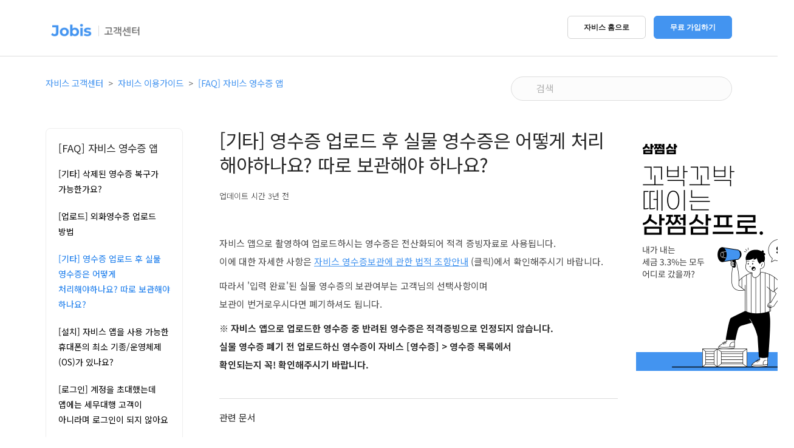

--- FILE ---
content_type: text/html; charset=utf-8
request_url: https://help.jobis.co/hc/ko/articles/360005095854--%EA%B8%B0%ED%83%80-%EC%98%81%EC%88%98%EC%A6%9D-%EC%97%85%EB%A1%9C%EB%93%9C-%ED%9B%84-%EC%8B%A4%EB%AC%BC-%EC%98%81%EC%88%98%EC%A6%9D%EC%9D%80-%EC%96%B4%EB%96%BB%EA%B2%8C-%EC%B2%98%EB%A6%AC%ED%95%B4%EC%95%BC%ED%95%98%EB%82%98%EC%9A%94-%EB%94%B0%EB%A1%9C-%EB%B3%B4%EA%B4%80%ED%95%B4%EC%95%BC-%ED%95%98%EB%82%98%EC%9A%94
body_size: 14054
content:
<!DOCTYPE html>
<html dir="ltr" lang="ko">
<head>
  <meta charset="utf-8" />
  <!-- v26878 -->


  <title>[기타] 영수증 업로드 후 실물 영수증은 어떻게 처리해야하나요? 따로 보관해야 하나요? &ndash; 자비스 고객센터</title>

  <meta name="csrf-param" content="authenticity_token">
<meta name="csrf-token" content="">

  <meta name="description" content="자비스 앱으로 촬영하여 업로드하시는 영수증은 전산화되어 적격 증빙자료로 사용됩니다.이에 대한 자세한 사항은 자비스 영수증보관에 관한 법적 조항안내 (클릭)에서 확인해주시기 바랍니다. 따라서 '입력 완료'된 실물 영수증의 보관여부는 고객님의..." /><meta property="og:image" content="https://help.jobis.co/hc/theming_assets/01HZM74FVKCKX526MHJPCXMRRA" />
<meta property="og:type" content="website" />
<meta property="og:site_name" content="자비스 고객센터" />
<meta property="og:title" content="[기타] 영수증 업로드 후 실물 영수증은 어떻게 처리해야하나요? 따로 보관해야 하나요?" />
<meta property="og:description" content="자비스 앱으로 촬영하여 업로드하시는 영수증은 전산화되어 적격 증빙자료로 사용됩니다.이에 대한 자세한 사항은 자비스 영수증보관에 관한 법적 조항안내 (클릭)에서 확인해주시기 바랍니다.
따라서 '입력 완료'된 실물 영수증의 보관여부는 고객님의 선택사항이며보관이 번거로우시다면 폐기하셔도 됩니다.
※ 자비스 앱으로 업로드한 영수증 중 반려된 영수증은 적격증빙..." />
<meta property="og:url" content="https://help.jobis.co/hc/ko/articles/360005095854" />
<link rel="canonical" href="https://help.jobis.co/hc/ko/articles/360005095854--%EA%B8%B0%ED%83%80-%EC%98%81%EC%88%98%EC%A6%9D-%EC%97%85%EB%A1%9C%EB%93%9C-%ED%9B%84-%EC%8B%A4%EB%AC%BC-%EC%98%81%EC%88%98%EC%A6%9D%EC%9D%80-%EC%96%B4%EB%96%BB%EA%B2%8C-%EC%B2%98%EB%A6%AC%ED%95%B4%EC%95%BC%ED%95%98%EB%82%98%EC%9A%94-%EB%94%B0%EB%A1%9C-%EB%B3%B4%EA%B4%80%ED%95%B4%EC%95%BC-%ED%95%98%EB%82%98%EC%9A%94">
<link rel="alternate" hreflang="ko" href="https://help.jobis.co/hc/ko/articles/360005095854--%EA%B8%B0%ED%83%80-%EC%98%81%EC%88%98%EC%A6%9D-%EC%97%85%EB%A1%9C%EB%93%9C-%ED%9B%84-%EC%8B%A4%EB%AC%BC-%EC%98%81%EC%88%98%EC%A6%9D%EC%9D%80-%EC%96%B4%EB%96%BB%EA%B2%8C-%EC%B2%98%EB%A6%AC%ED%95%B4%EC%95%BC%ED%95%98%EB%82%98%EC%9A%94-%EB%94%B0%EB%A1%9C-%EB%B3%B4%EA%B4%80%ED%95%B4%EC%95%BC-%ED%95%98%EB%82%98%EC%9A%94">
<link rel="alternate" hreflang="x-default" href="https://help.jobis.co/hc/ko/articles/360005095854--%EA%B8%B0%ED%83%80-%EC%98%81%EC%88%98%EC%A6%9D-%EC%97%85%EB%A1%9C%EB%93%9C-%ED%9B%84-%EC%8B%A4%EB%AC%BC-%EC%98%81%EC%88%98%EC%A6%9D%EC%9D%80-%EC%96%B4%EB%96%BB%EA%B2%8C-%EC%B2%98%EB%A6%AC%ED%95%B4%EC%95%BC%ED%95%98%EB%82%98%EC%9A%94-%EB%94%B0%EB%A1%9C-%EB%B3%B4%EA%B4%80%ED%95%B4%EC%95%BC-%ED%95%98%EB%82%98%EC%9A%94">

  <link rel="stylesheet" href="//static.zdassets.com/hc/assets/application-f34d73e002337ab267a13449ad9d7955.css" media="all" id="stylesheet" />
    <!-- Entypo pictograms by Daniel Bruce — www.entypo.com -->
    <link rel="stylesheet" href="//static.zdassets.com/hc/assets/theming_v1_support-e05586b61178dcde2a13a3d323525a18.css" media="all" />
  <link rel="stylesheet" type="text/css" href="/hc/theming_assets/1279211/3009448/style.css?digest=53899584937753">

  <link rel="icon" type="image/x-icon" href="/hc/theming_assets/01HZM74G0MPSRJYA4SW3JNNW05">

    <script src="//static.zdassets.com/hc/assets/jquery-ed472032c65bb4295993684c673d706a.js"></script>
    

  <meta content="width=device-width, initial-scale=1.0, maximum-scale=1.0, user-scalable=0" name="viewport" />
<!-- Algolia https://community.algolia.com/zendesk/documentation/ -->
<link rel="stylesheet" type="text/css" href="//cdn.jsdelivr.net/algoliasearch.zendesk-hc/2/algoliasearch.zendesk-hc.min.css">
<link href="https://vjs.zencdn.net/6.9.0/video-js.css" rel="stylesheet">
<script src="https://vjs.zencdn.net/6.9.0/video.js"></script>

<!-- 합쳐지고 최소화된 최신 CSS -->
<link rel="stylesheet" href="https://maxcdn.bootstrapcdn.com/bootstrap/3.3.2/css/bootstrap.min.css">
<!-- 합쳐지고 최소화된 최신 자바스크립트 -->
<script src="https://maxcdn.bootstrapcdn.com/bootstrap/3.3.2/js/bootstrap.min.js"></script>
<link href="https://jobis.co/css/zendesk.css" rel="stylesheet" type="text/css" media="all">
<!-- <script> var assetsIconsmind = "/hc/theming_assets/01HZM739WJV9ZS8JNQ8K13B6CR"; </script> -->
<script type="text/javascript" src="//cdn.jsdelivr.net/algoliasearch.zendesk-hc/2/algoliasearch.zendesk-hc.min.js"></script>

<!-- Algolia 사용안함
<script type="text/javascript">
  algoliasearchZendeskHC({
    applicationId: '04U4LAZ51O',
    apiKey: '6d4a68ecf75bfc4d96812dbee8674faa',
    subdomain: 'jobishelp',
  	indexPrefix: 'zendesk_'
  });
</script> -->

<script type="text/javascript">
  window.zESettings = {
    webWidget: {
  		helpCenter: {
  			title: {
  				'ko': '고객센터'
  			}
  		}
  	}
  };
</script>
<!-- Google Tag Manager -->
  <!-- Google Optimizer anti-flicker style -->
  <style>.async-hide { opacity: 0 !important} </style>
	<!-- End Google Optimizer anti-flicker style -->
<script>
function setCookie(cookieName, cookieValue, cookieExpire, cookiePath, cookieDomain, cookieSecure){
    cookieExpire = typeof cookieExpire !== 'undefined' ? cookieExpire : null;
    cookiePath = typeof cookiePath !== 'undefined' ? cookiePath : '/';
    cookieDomain = typeof cookieDomain !== 'undefined' ? cookieDomain : '.jobis.co';
    cookieSecure = typeof cookieSecure !== 'undefined' ? cookieSecure : null;

    if (cookieExpire){
        var today = new Date();
        today.setTime(today.getTime());
        cookieExpire = cookieExpire * 1000 * 60 * 60 * 24;
        cookieExpire = new Date(today.getTime() + (cookieExpire));
    }

    var cookieText=encodeURI(cookieName)+'='+encodeURI(cookieValue);
    cookieText+=(cookieExpire ? '; EXPIRES='+cookieExpire.toGMTString() : '');
    cookieText+=(cookiePath ? '; PATH='+cookiePath : '');
    cookieText+=(cookieDomain ? '; DOMAIN='+cookieDomain : '');
    cookieText+=(cookieSecure ? '; SECURE' : '');
    document.cookie=cookieText;
}

function getCookie(name) {
   var cookieValue=null;
   if (document.cookie) {
       var value = "; " + document.cookie;
       var parts = value.split("; " + name + "=");
       if (parts.length == 2) {
           cookieValue = parts.pop().split(";").shift();
       }
   }
   return cookieValue;
}
  
function deleteCookie(cookieName){
    var temp=getCookie(cookieName);
    if(temp){
        setCookie(cookieName,temp,(new Date(1)));
    }
}

function generateToken(length){
    var a = "abcdefghijklmnopqrstuvwxyzABCDEFGHIJKLMNOPQRSTUVWXYZ1234567890".split("");
    var b = [];
    for (var i=0; i<length; i++) {
        var j = (Math.random() * (a.length-1)).toFixed(0);
        b[i] = a[j];
    }
    return b.join("");
}

function makeToken(length){
    var datetime = getNow('YmdHis');
    var token = generateToken(length);
    return btoa(datetime + token);
}

function addPrefixWithLength(str, length, prefix){
    if (str == null) {
        str = '';
    }
    if (str != null) {
        if ((typeof str) === 'number') {
            str = '' + str;
        }
    }
    if ((typeof str) === 'string') {
        if (prefix != null && (typeof prefix) === 'string' && length > 0) {
            for (var i = str.length; i < length; i++) {
                str = prefix + str;
            }
        }
    }
    return str;
}

function getNow(format){
    if (format == null || format.length == 0) {
        format = 'Y-m-d H:i:s';
    }

    var date = new Date();
    var yyyy = date.getFullYear();
    var mm = date.getMonth() + 1;
    var dd = date.getDate();
    var hh = date.getHours();
    var min = date.getMinutes();
    var ss = date.getSeconds();

    format = format.replace('Y', yyyy);
    format = format.replace('y', yyyy);
    format = format.replace('M', addPrefixWithLength(mm, 2, '0'));
    format = format.replace('m', addPrefixWithLength(mm, 2, '0'));
    format = format.replace('D', addPrefixWithLength(dd, 2, '0'));
    format = format.replace('d', addPrefixWithLength(dd, 2, '0'));
    format = format.replace('H', addPrefixWithLength(hh, 2, '0'));
    format = format.replace('h', addPrefixWithLength(hh, 2, '0'));
    format = format.replace('I', addPrefixWithLength(min, 2, '0'));
    format = format.replace('i', addPrefixWithLength(min, 2, '0'));
    format = format.replace('S', addPrefixWithLength(ss, 2, '0'));
    format = format.replace('s', addPrefixWithLength(ss, 2, '0'));
    return format;
}

// Mozilla, Opera, Webkit 
if (document.addEventListener) {
	document.addEventListener("DOMContentLoaded", function () {
		document.removeEventListener("DOMContentLoaded", arguments.callee, false);
		domReady();
	}, false);
} 

// Internet Explorer
else if (document.attachEvent) {
	document.attachEvent("onreadystatechange", function () {
		if (document.readyState === "complete") {
			document.detachEvent("onreadystatechange", arguments.callee);
			domReady();
		}
	});
}

function domReady () {
   startCookieManager();
   startTagManager();
}

var time = null;
var uuid = null;
var uuid_create_time = null;
var usertype = null;

function startCookieManager(){
    time = new Date().getTime();
    uuid = getCookie('jobis_uuid');
    uuid_create_time = getCookie('jobis_uuid_create_time');
    usertype = getCookie('jobis_usertype');

    if (uuid == null || uuid == '' || uuid == 'undefined') {
        uuid = makeToken(10);
        uuid_create_time = time;

        setCookie('jobis_uuid', uuid, 365*3, '/', '.jobis.co');
        setCookie('jobis_uuid_create_time', uuid_create_time, 365*3, '/', '.jobis.co');
    }
}

var dataLayer = null;
function startTagManager(){
    dataLayer = [{
        'timestamp': time,
        'uuid': uuid,
        'uuid_create_time' : uuid_create_time,
        'heid' : '',
        'usertype' : usertype,
        'request_uri' : document.location.host + document.location.pathname,
        'referer' : document.referrer,
        'device_os' : navigator.userAgent,
        'subdomain' : ''
    }];
		(function(a,s,y,n,c,h,i,d,e){s.className+=' '+y;
    h.end=i=function(){s.className=s.className.replace(RegExp(' ?'+y),'')};
    (a[n]=a[n]||[]).hide=h;setTimeout(function(){i();h.end=null},c);
    })(window,document.documentElement,'async-hide','dataLayer',4000,{'GTM-TS2G6BG':true});

    (function(w,d,s,l,i){w[l]=w[l]||[];w[l].push({'gtm.start':
    new Date().getTime(),event:'gtm.js'});var f=d.getElementsByTagName(s)[0],
    j=d.createElement(s),dl=l!='dataLayer'?'&l='+l:'';j.async=true;j.src=
    'https://www.googletagmanager.com/gtm.js?id='+i+dl;f.parentNode.insertBefore(j,f);
    })(window,document,'script','dataLayer','GTM-TS2G6BG');
};
</script>
<!-- End Google Tag Manager -->
  <script type="text/javascript" src="/hc/theming_assets/1279211/3009448/script.js?digest=53899584937753"></script>
</head>
<body class="">
  
  
  

  <!--  Google Tag Manager (noscript) -->
<noscript><iframe src="https://www.googletagmanager.com/ns.html?id=GTM-TS2G6BG"
height="0" width="0" style="display:none;visibility:hidden"></iframe></noscript>

<div class="nav-container nav-bar-wrapper">
    <div id="closed_mobile_nav_dom" class="bar bar-1 visible-xs bar--mobile-sticky" data-scroll-class="1px:pos-fixed">
        <div class="container">
            <div class="row">
                <div class="col-xs-4 col-md-4 col-sm-4 col-lg-4 logo">
                  <a title="홈" href="/hc/ko">
                  	<img src="/hc/theming_assets/01HZM74FVKCKX526MHJPCXMRRA" alt="로고">
                  </a>
                </div>
                <div class="col-xs-8 col-md-8 col-sm-8 col-lg-8 text-right" style="height: 40px;">
                  <a href="#header" class="hamburger-toggle" data-toggle-class="#menu1;hidden-xs hidden-sm"> <!--<i class="icon icon--sm stack-interface stack-menu"></i>-->
                    <!-- 스타일 적용이 안되는 문제로 비슷한 모양의 svg로 대체 -->
                  	<?xml version="1.0" ?><svg style="width: 40px; height: 40px;" id="Layer_1" style="enable-background:new 0 0 512 512;" version="1.1" viewBox="0 0 512 512" xml:space="preserve" xmlns="http://www.w3.org/2000/svg" xmlns:xlink="http://www.w3.org/1999/xlink"><style type="text/css">
	.st0{fill:#231F20;}
</style><g><g><path class="st0" d="M381,190.9H131c-11,0-20-9-20-20s9-20,20-20h250c11,0,20,9,20,20S392,190.9,381,190.9z"/></g><g><path class="st0" d="M381,361.1H131c-11,0-20-9-20-20s9-20,20-20h250c11,0,20,9,20,20S392,361.1,381,361.1z"/></g><g><path class="st0" d="M381,276H131c-11,0-20-9-20-20s9-20,20-20h250c11,0,20,9,20,20S392,276,381,276z"/></g></g></svg>
                  </a>
                </div>
            </div>
        </div>
    </div>
    <nav id="menu1" class="bar bar-1 hidden-xs" data-scroll-class="1px:pos-fixed">
        <div class="container">
            <div class="row">
                <div class="col-xs-4 col-md-4 col-sm-4 col-lg-4 hidden-xs">
                    <div class="logo">
                        <a title="홈" href="/hc/ko">
                          <img src="/hc/theming_assets/01HZM74FVKCKX526MHJPCXMRRA" alt="로고" id="mainlogo">
                        </a>
                    </div>
                </div>
                <div class="col-xs-8 col-md-8 col-sm-8 col-lg-8 text-right hidden-xs">
                    <div class="mt--mobile" style="height: 40px;">
                      <!--<a class="btn_go_jobis_home btn btn--sm" href="https://service.jobis.co/zendesk/main"><span class="btn__text">문의내역</span></a></a>-->
                      <a class="btn_go_jobis_home btn btn--sm" href="https://jobis.co"><span class="btn__text">자비스 홈으로</span></a>
                      <div class="anonymous" style="display: none;">
												<a href="https://account.jobis.co/setup/email" class="btn btn--sm btn--primary"><span class="btn__text">무료 가입하기</span></a>
											</div>
                      <div class="end_user" style="display: none;">
                      	<a href="https://help.jobis.co/hc/ko/requests" target="_blank" class="btn btn--sm btn--primary"><span class="btn__text">내 문의기록</span></a>
                      </div>
                    </div>
                </div>
              	<div class="col-xs-8 col-md-8 col-sm-8 col-lg-8 text-right text-left-xs text-left-sm visible-xs">
                  <div class="mt--mobile">
                    <ul id="side-menu-list" class="menu-horizontal text-left">
                      <li> <a class="btn_go_jobis_home" href="https://jobis.co">자비스 홈으로</a> </li>
                    	<div class="anonymous" style="display: none;">
                     		<li> <a href="https://account.jobis.co/setup/email">무료 가입하기</a> </li>
											</div>
                      <div class="end_user" style="display: none;">
                      	<li> <a href="https://help.jobis.co/hc/ko/requests" target="_blank">내 문의기록</a> </li>
                      </div>
                    </ul>	
                  </div>
                </div>
            </div>
        </div>
    </nav>
</div>

<script src="https://jobis.co/js/jquery-3.1.1.min.js"></script>
<script src="https://jobis.co/js/scripts.js"></script>

<!-- <script type="text/javascript">
  var loc = location.href;
  
  function goHome() {
  	//아티클 페이지 일때만 utm_term 값을 아티클번호로 넘어가도록 세팅, 그외 페이지는 help라는 문자가 넘어가도록 세팅
  	if(loc.indexOf('/articles/') != -1) {
      var lastUrl = loc.substr(loc.lastIndexOf('/') + 1);
      var articleId = lastUrl.split("-")[0];
  		window.open('https://jobis.co/?utm_source=helpcenter&utm_medium=referral&utm_campaign=test&utm_term='+articleId+'&utm_content=index', '_blank');
  	} else {
  		window.open('https://jobis.co/?utm_source=helpcenter&utm_medium=referral&utm_campaign=test&utm_term=help&utm_content=index', '_blank');
  	}
  }
  
  var btnGoJobisHomeEl = document.getElementsByClassName('btn_go_jobis_home');
  for(var i = 0; i < btnGoJobisHomeEl.length; i++) {
    btnGoJobisHomeEl[i].addEventListener("click", goHome, false);
  }
</script> -->

<!-- End Google Tag Manager (noscript) -->

<!-- 네이버 프리미엄 로그 분석 스크립트 -->
<script type="text/javascript" src="https://wcs.naver.net/wcslog.js"></script>
<script type="text/javascript">
    // 공통 적용 스크립트 , 모든 페이지에 노출되도록 설치. 단 전환페이지 설정값보다 항상 하단에 위치해야함
    if (!wcs_add) var wcs_add={};
    wcs_add["wa"] = "s_256d65be8d2c";
    if (!_nasa) var _nasa={};
    wcs.inflow("jobis.co");
    wcs_do(_nasa);
</script>

  <main role="main">
    <!-- 합쳐지고 최소화된 최신 자바스크립트 -->
<script src="https://maxcdn.bootstrapcdn.com/bootstrap/3.3.2/js/bootstrap.min.js"></script>

<!--<button id='jujuGuideDown'>test</button>-->
<div class="container-divider"></div>
<div class="container">
  <nav class="sub-nav">
    <ol class="breadcrumbs">
  
    <li title="자비스 고객센터">
      
        <a href="/hc/ko">자비스 고객센터</a>
      
    </li>
  
    <li title="자비스 이용가이드">
      
        <a href="/hc/ko/categories/360000091153-%EC%9E%90%EB%B9%84%EC%8A%A4-%EC%9D%B4%EC%9A%A9%EA%B0%80%EC%9D%B4%EB%93%9C">자비스 이용가이드</a>
      
    </li>
  
    <li title="[FAQ] 자비스 영수증 앱">
      
        <a href="/hc/ko/sections/360000419453--FAQ-%EC%9E%90%EB%B9%84%EC%8A%A4-%EC%98%81%EC%88%98%EC%A6%9D-%EC%95%B1">[FAQ] 자비스 영수증 앱</a>
      
    </li>
  
</ol>

    <form role="search" class="search" data-search="" action="/hc/ko/search" accept-charset="UTF-8" method="get"><input type="hidden" name="utf8" value="&#x2713;" autocomplete="off" /><input type="hidden" name="category" id="category" value="360000091153" autocomplete="off" />
<input type="search" name="query" id="query" placeholder="검색" aria-label="검색" /></form>
  </nav>

  <div class="article-container" id="article-container">
    <section class="article-sidebar">
      <section class="section-articles collapsible-sidebar">
        <h3 class="collapsible-sidebar-title sidenav-title">[FAQ] 자비스 영수증 앱</h3>
        <ul>
          
            <li>
              <a href="/hc/ko/articles/360006453274--%EA%B8%B0%ED%83%80-%EC%82%AD%EC%A0%9C%EB%90%9C-%EC%98%81%EC%88%98%EC%A6%9D-%EB%B3%B5%EA%B5%AC%EA%B0%80-%EA%B0%80%EB%8A%A5%ED%95%9C%EA%B0%80%EC%9A%94" class="sidenav-item ">[기타] 삭제된 영수증 복구가 가능한가요?</a>
            </li>
          
            <li>
              <a href="/hc/ko/articles/360005176654--%EC%97%85%EB%A1%9C%EB%93%9C-%EC%99%B8%ED%99%94%EC%98%81%EC%88%98%EC%A6%9D-%EC%97%85%EB%A1%9C%EB%93%9C-%EB%B0%A9%EB%B2%95" class="sidenav-item ">[업로드] 외화영수증 업로드 방법</a>
            </li>
          
            <li>
              <a href="/hc/ko/articles/360005095854--%EA%B8%B0%ED%83%80-%EC%98%81%EC%88%98%EC%A6%9D-%EC%97%85%EB%A1%9C%EB%93%9C-%ED%9B%84-%EC%8B%A4%EB%AC%BC-%EC%98%81%EC%88%98%EC%A6%9D%EC%9D%80-%EC%96%B4%EB%96%BB%EA%B2%8C-%EC%B2%98%EB%A6%AC%ED%95%B4%EC%95%BC%ED%95%98%EB%82%98%EC%9A%94-%EB%94%B0%EB%A1%9C-%EB%B3%B4%EA%B4%80%ED%95%B4%EC%95%BC-%ED%95%98%EB%82%98%EC%9A%94" class="sidenav-item current-article">[기타] 영수증 업로드 후 실물 영수증은 어떻게 처리해야하나요? 따로 보관해야 하나요?</a>
            </li>
          
            <li>
              <a href="/hc/ko/articles/360004124674--%EC%84%A4%EC%B9%98-%EC%9E%90%EB%B9%84%EC%8A%A4-%EC%95%B1%EC%9D%84-%EC%82%AC%EC%9A%A9-%EA%B0%80%EB%8A%A5%ED%95%9C-%ED%9C%B4%EB%8C%80%ED%8F%B0%EC%9D%98-%EC%B5%9C%EC%86%8C-%EA%B8%B0%EC%A2%85-%EC%9A%B4%EC%98%81%EC%B2%B4%EC%A0%9C-OS-%EA%B0%80-%EC%9E%88%EB%82%98%EC%9A%94" class="sidenav-item ">[설치] 자비스 앱을 사용 가능한 휴대폰의 최소 기종/운영체제(OS)가 있나요?</a>
            </li>
          
            <li>
              <a href="/hc/ko/articles/360001682973--%EB%A1%9C%EA%B7%B8%EC%9D%B8-%EA%B3%84%EC%A0%95%EC%9D%84-%EC%B4%88%EB%8C%80%ED%96%88%EB%8A%94%EB%8D%B0-%EC%95%B1%EC%97%90%EB%8A%94-%EC%84%B8%EB%AC%B4%EB%8C%80%ED%96%89-%EA%B3%A0%EA%B0%9D%EC%9D%B4-%EC%95%84%EB%8B%88%EB%9D%BC%EB%A9%B0-%EB%A1%9C%EA%B7%B8%EC%9D%B8%EC%9D%B4-%EB%90%98%EC%A7%80-%EC%95%8A%EC%95%84%EC%9A%94" class="sidenav-item ">[로그인] 계정을 초대했는데 앱에는 세무대행 고객이 아니라며 로그인이 되지 않아요</a>
            </li>
          
            <li>
              <a href="/hc/ko/articles/360005064494--%EC%97%85%EB%A1%9C%EB%93%9C-%EA%B0%9C%EC%9D%B8%EC%82%AC%EC%97%85%EC%9E%90%EC%9D%98-%EC%82%AC%EC%97%85%EC%9A%A9-%EC%8B%A0%EC%9A%A9%EC%B9%B4%EB%93%9C-%EC%98%81%EC%88%98%EC%A6%9D%EC%9D%84-%EC%9E%90%EB%B9%84%EC%8A%A4-%EC%95%B1%EC%9C%BC%EB%A1%9C-%EC%97%85%EB%A1%9C%EB%93%9C%ED%95%B4%EC%95%BC-%ED%95%98%EB%82%98%EC%9A%94" class="sidenav-item ">[업로드] 개인사업자의 사업용 신용카드 영수증을 자비스 앱으로 업로드해야 하나요?</a>
            </li>
          
            <li>
              <a href="/hc/ko/articles/360004213213--%EC%97%85%EB%A1%9C%EB%93%9C-%EC%98%81%EC%88%98%EC%A6%9D-%EC%97%85%EB%A1%9C%EB%93%9C-%EC%8B%9C-%EC%A0%80%EC%9E%A5%EA%B3%B5%EA%B0%84-%EA%B6%8C%ED%95%9C%EC%9D%84-%EC%8A%B9%EC%9D%B8%ED%95%98%EB%9D%BC%EB%8A%94-%EB%A9%94%EC%8B%9C%EC%A7%80%EA%B0%80-%EB%9C%B9%EB%8B%88%EB%8B%A4" class="sidenav-item ">[업로드] 영수증 업로드 시 저장공간 권한을 승인하라는 메시지가 뜹니다.</a>
            </li>
          
            <li>
              <a href="/hc/ko/articles/360003149273--%EC%97%85%EB%A1%9C%EB%93%9C-%EC%98%A8%EB%9D%BC%EC%9D%B8%EC%9C%BC%EB%A1%9C-%EB%B0%9C%EA%B8%89%EB%90%9C-%EC%98%81%EC%88%98%EC%A6%9D%EC%9D%80-%EC%96%B4%EB%96%BB%EA%B2%8C-%EC%97%85%EB%A1%9C%EB%93%9C%ED%95%98%EB%82%98%EC%9A%94" class="sidenav-item ">[업로드] 온라인으로 발급된 영수증은 어떻게 업로드하나요?</a>
            </li>
          
            <li>
              <a href="/hc/ko/articles/360003090833--%EC%97%85%EB%A1%9C%EB%93%9C-%EC%98%81%EC%88%98%EC%A6%9D-%EC%B4%AC%EC%98%81-%ED%9B%84-%EC%9E%85%EB%A0%A5%EA%B9%8C%EC%A7%80-%EC%8B%9C%EA%B0%84%EC%9D%80-%EC%96%BC%EB%A7%88%EB%82%98-%EC%86%8C%EC%9A%94%EB%90%98%EB%82%98%EC%9A%94" class="sidenav-item ">[업로드] 영수증 촬영 후 입력까지 시간은 얼마나 소요되나요?</a>
            </li>
          
            <li>
              <a href="/hc/ko/articles/360001932994--%EC%97%85%EB%A1%9C%EB%93%9C-%EC%98%81%EC%88%98%EC%A6%9D%EC%9D%B4-%EA%B3%84%EC%86%8D-%EC%9E%85%EB%A0%A5%EB%B6%88%EA%B0%80-%EB%A1%9C-%EC%B2%98%EB%A6%AC%EB%90%A9%EB%8B%88%EB%8B%A4" class="sidenav-item ">[업로드] 영수증이 계속 &#39;입력불가&#39;로 처리됩니다.</a>
            </li>
          
        </ul>
        <!-- 해당 섹션의 아티클이 10개 초과면 더보기 버튼을 표출 -->
        
        	<a href="/hc/ko/sections/360000419453--FAQ-%EC%9E%90%EB%B9%84%EC%8A%A4-%EC%98%81%EC%88%98%EC%A6%9D-%EC%95%B1" class="article-sidebar-item">더보기</a>
        
      </section>
    </section>
    
    <article class="article">
      <header class="article-header">
        <h1 title="[기타] 영수증 업로드 후 실물 영수증은 어떻게 처리해야하나요? 따로 보관해야 하나요?" class="article-title">
          [기타] 영수증 업로드 후 실물 영수증은 어떻게 처리해야하나요? 따로 보관해야 하나요?
          
        </h1>

        <div class="article-author">
          <div class="avatar article-avatar">
            <!-- 
               <span class="icon-agent"></span>
            
            <img src="https://help.jobis.co/system/photos/360127945093/profile.png" alt="Avatar" class="user-avatar"/>
          </div>
          <div class="article-meta">
            
              자비스
             -->

           <div class="article-updated meta-data">업데이트 시간 <time datetime="2023-01-13T05:18:41Z" title="2023-01-13T05:18:41Z" data-datetime="relative">2023년 01월 13일 05:18</time></div>
          </div>
        </div>
       <!-- <a class="article-subscribe" title="로그인 대화 상자 열기" rel="nofollow" role="button" data-auth-action="signin" aria-selected="false" href="/hc/ko/articles/360005095854--%EA%B8%B0%ED%83%80-%EC%98%81%EC%88%98%EC%A6%9D-%EC%97%85%EB%A1%9C%EB%93%9C-%ED%9B%84-%EC%8B%A4%EB%AC%BC-%EC%98%81%EC%88%98%EC%A6%9D%EC%9D%80-%EC%96%B4%EB%96%BB%EA%B2%8C-%EC%B2%98%EB%A6%AC%ED%95%B4%EC%95%BC%ED%95%98%EB%82%98%EC%9A%94-%EB%94%B0%EB%A1%9C-%EB%B3%B4%EA%B4%80%ED%95%B4%EC%95%BC-%ED%95%98%EB%82%98%EC%9A%94/subscription.html">팔로우</a> -->
      </header>

      <section class="article-info">
        <div class="article-content">
          <div class="article-body"><p>자비스 앱으로 촬영하여 업로드하시는 영수증은 전산화되어 적격 증빙자료로 사용됩니다.<br>이에 대한 자세한 사항은&nbsp;<a href="https://help.jobis.co/hc/ko/articles/115010125067--%EC%9D%B4%EC%9A%A9%EC%95%88%EB%82%B4-%EC%9E%90%EB%B9%84%EC%8A%A4-%EC%98%81%EC%88%98%EC%A6%9D%EB%B3%B4%EA%B4%80%EC%97%90-%EA%B4%80%ED%95%9C-%EB%B2%95%EC%A0%81-%EC%A1%B0%ED%95%AD%EC%95%88%EB%82%B4-" rel="noreferrer">자비스 영수증보관에 관한 법적 조항안내</a>&nbsp;(클릭)에서 확인해주시기 바랍니다.</p>
<p>따라서 '입력 완료'된 실물 영수증의 보관여부는 고객님의 선택사항이며<br>보관이 번거로우시다면 폐기하셔도 됩니다.</p>
<p><strong>※ 자비스 앱으로 업로드한 영수증 중 반려된 영수증은 적격증빙으로 인정되지 않습니다.</strong><br><strong>실물 영수증 폐기 전 업로드하신 영수증이 자비스 [영수증] &gt; 영수증 목록에서 <br>확인되는지 꼭! 확인해주시기 바랍니다.&nbsp;</strong><strong><br></strong></p></div>
          
          <!-- 양식 작성가이드 설명 영역 -->
          <div id="guideModalContentArea" style="display:none">
            <div class="article-body">
              <p><br/>아래 양식을 참고하셔서 작성하시면 됩니다.</p>
              <a id="guideModalContentDownloadLink"><span class="wysiwyg-font-size-large">[<span class="guide-modal-title"></span> 다운로드](클릭)</span></a>
              <p><br/>작성에 어려운 점이나 문의사항이 있으시면, <br/>언제든 문의해주세요. 감사합니다. </p> <br/>
            </div>
          </div>
<!--세무지원 배너-->
   <!--<div> <a href="https://jobis.co/features.php" target="_blank" style=""> <img style="display:block; margin-left:auto; margin-right:auto; margin-top:2em;" src="/hc/theming_assets/01HZM72WWFTW2F4SZ2SYJ51FN9
" alt="ads"> </a>-->
<!--법무 프로모션 배너-->
     <!--<a href="https://jobis.co/marketing/freecorp_2017_12.php" target="_blank" style="float:left;"> <img style="display:block; margin-left:auto; margin-right:auto; margin-top:2em;" src="/hc/theming_assets/01HZM72M5GX2HXSJPK7DRD1HE5" alt="ads"> </a>-->
</div>
          <div class="article-attachments" style="clear:left;">
            <ul class="attachments">
             <a id="helpads" target="_blank" style="margin-bottom: 30px;"></a>
          
              
            </ul>
          </div>
      </section>

      <!-- <div data-recent-articles></div> -->
			<section class="article-relatives">
        
  <section class="related-articles">
    
      <h3 class="related-articles-title">관련 문서</h3>
    
    <ul>
      
        <li>
          <a href="/hc/ko/related/click?data=BAh7CjobZGVzdGluYXRpb25fYXJ0aWNsZV9pZGwrCAs9I8caADoYcmVmZXJyZXJfYXJ0aWNsZV9pZGwrCK7R%[base64]" rel="nofollow">📌 영수증 보관 법적 조항</a>
        </li>
      
        <li>
          <a href="/hc/ko/related/click?data=BAh7CjobZGVzdGluYXRpb25fYXJ0aWNsZV9pZGwrCC5X%2BdFTADoYcmVmZXJyZXJfYXJ0aWNsZV9pZGwrCK7R%[base64]%3D%3D--0085df5bc4befbfac0f5403c8cdc0a0de2c622c2" rel="nofollow">[업로드] 개인사업자의 사업용 신용카드 영수증을 자비스 앱으로 업로드해야 하나요?</a>
        </li>
      
        <li>
          <a href="/hc/ko/related/click?data=BAh7CjobZGVzdGluYXRpb25fYXJ0aWNsZV9pZGwrCFXsssYaADoYcmVmZXJyZXJfYXJ0aWNsZV9pZGwrCK7R%[base64]%3D--f5bfd692cc395f37801e9322ba064819fe2f5567" rel="nofollow">부가가치세 대표적인 불공제항목</a>
        </li>
      
        <li>
          <a href="/hc/ko/related/click?data=BAh7CjobZGVzdGluYXRpb25fYXJ0aWNsZV9pZGwrCL6lYNJTADoYcmVmZXJyZXJfYXJ0aWNsZV9pZGwrCK7R%[base64]" rel="nofollow">계정과목 구분하기</a>
        </li>
      
        <li>
          <a href="/hc/ko/related/click?data=BAh7CjobZGVzdGluYXRpb25fYXJ0aWNsZV9pZGwrCL2%2BR9JTADoYcmVmZXJyZXJfYXJ0aWNsZV9pZGwrCK7R%[base64]%3D--cb10a87fe40fbcdaaefb85caf322e6c7f36ea59f" rel="nofollow">영수증 관리 자주 묻는 질문(FAQ)</a>
        </li>
      
    </ul>
  </section>


      </section>

      <footer>
        <div class="article-footer">
          <!-- <div class="article-share">
  <ul class="share">
    <li><a href="https://www.facebook.com/share.php?title=%5B%EA%B8%B0%ED%83%80%5D+%EC%98%81%EC%88%98%EC%A6%9D+%EC%97%85%EB%A1%9C%EB%93%9C+%ED%9B%84+%EC%8B%A4%EB%AC%BC+%EC%98%81%EC%88%98%EC%A6%9D%EC%9D%80+%EC%96%B4%EB%96%BB%EA%B2%8C+%EC%B2%98%EB%A6%AC%ED%95%B4%EC%95%BC%ED%95%98%EB%82%98%EC%9A%94%3F+%EB%94%B0%EB%A1%9C+%EB%B3%B4%EA%B4%80%ED%95%B4%EC%95%BC+%ED%95%98%EB%82%98%EC%9A%94%3F&u=https%3A%2F%2Fhelp.jobis.co%2Fhc%2Fko%2Farticles%2F360005095854--%25EA%25B8%25B0%25ED%2583%2580-%25EC%2598%2581%25EC%2588%2598%25EC%25A6%259D-%25EC%2597%2585%25EB%25A1%259C%25EB%2593%259C-%25ED%259B%2584-%25EC%258B%25A4%25EB%25AC%25BC-%25EC%2598%2581%25EC%2588%2598%25EC%25A6%259D%25EC%259D%2580-%25EC%2596%25B4%25EB%2596%25BB%25EA%25B2%258C-%25EC%25B2%2598%25EB%25A6%25AC%25ED%2595%25B4%25EC%2595%25BC%25ED%2595%2598%25EB%2582%2598%25EC%259A%2594-%25EB%2594%25B0%25EB%25A1%259C-%25EB%25B3%25B4%25EA%25B4%2580%25ED%2595%25B4%25EC%2595%25BC-%25ED%2595%2598%25EB%2582%2598%25EC%259A%2594" class="share-facebook">Facebook</a></li>
    <li><a href="https://twitter.com/share?lang=ko&text=%5B%EA%B8%B0%ED%83%80%5D+%EC%98%81%EC%88%98%EC%A6%9D+%EC%97%85%EB%A1%9C%EB%93%9C+%ED%9B%84+%EC%8B%A4%EB%AC%BC+%EC%98%81%EC%88%98%EC%A6%9D%EC%9D%80+%EC%96%B4%EB%96%BB%EA%B2%8C+%EC%B2%98%EB%A6%AC%ED%95%B4%EC%95%BC%ED%95%98%EB%82%98%EC%9A%94%3F+%EB%94%B0%EB%A1%9C+%EB%B3%B4%EA%B4%80%ED%95%B4%EC%95%BC+%ED%95%98%EB%82%98%EC%9A%94%3F&url=https%3A%2F%2Fhelp.jobis.co%2Fhc%2Fko%2Farticles%2F360005095854--%25EA%25B8%25B0%25ED%2583%2580-%25EC%2598%2581%25EC%2588%2598%25EC%25A6%259D-%25EC%2597%2585%25EB%25A1%259C%25EB%2593%259C-%25ED%259B%2584-%25EC%258B%25A4%25EB%25AC%25BC-%25EC%2598%2581%25EC%2588%2598%25EC%25A6%259D%25EC%259D%2580-%25EC%2596%25B4%25EB%2596%25BB%25EA%25B2%258C-%25EC%25B2%2598%25EB%25A6%25AC%25ED%2595%25B4%25EC%2595%25BC%25ED%2595%2598%25EB%2582%2598%25EC%259A%2594-%25EB%2594%25B0%25EB%25A1%259C-%25EB%25B3%25B4%25EA%25B4%2580%25ED%2595%25B4%25EC%2595%25BC-%25ED%2595%2598%25EB%2582%2598%25EC%259A%2594" class="share-twitter">Twitter</a></li>
    <li><a href="https://www.linkedin.com/shareArticle?mini=true&source=%EC%9E%90%EB%B9%84%EC%8A%A4&title=%5B%EA%B8%B0%ED%83%80%5D+%EC%98%81%EC%88%98%EC%A6%9D+%EC%97%85%EB%A1%9C%EB%93%9C+%ED%9B%84+%EC%8B%A4%EB%AC%BC+%EC%98%81%EC%88%98%EC%A6%9D%EC%9D%80+%EC%96%B4%EB%96%BB%EA%B2%8C+%EC%B2%98%EB%A6%AC%ED%95%B4%EC%95%BC%ED%95%98%EB%82%98%EC%9A%94%3F+%EB%94%B0%EB%A1%9C+%EB%B3%B4%EA%B4%80%ED%95%B4%EC%95%BC+%ED%95%98%EB%82%98%EC%9A%94%3F&url=https%3A%2F%2Fhelp.jobis.co%2Fhc%2Fko%2Farticles%2F360005095854--%25EA%25B8%25B0%25ED%2583%2580-%25EC%2598%2581%25EC%2588%2598%25EC%25A6%259D-%25EC%2597%2585%25EB%25A1%259C%25EB%2593%259C-%25ED%259B%2584-%25EC%258B%25A4%25EB%25AC%25BC-%25EC%2598%2581%25EC%2588%2598%25EC%25A6%259D%25EC%259D%2580-%25EC%2596%25B4%25EB%2596%25BB%25EA%25B2%258C-%25EC%25B2%2598%25EB%25A6%25AC%25ED%2595%25B4%25EC%2595%25BC%25ED%2595%2598%25EB%2582%2598%25EC%259A%2594-%25EB%2594%25B0%25EB%25A1%259C-%25EB%25B3%25B4%25EA%25B4%2580%25ED%2595%25B4%25EC%2595%25BC-%25ED%2595%2598%25EB%2582%2598%25EC%259A%2594" class="share-linkedin">LinkedIn</a></li>
  </ul>

</div>-->
          
        </div>
        
          <div class="article-votes">
            <span class="article-votes-question">도움이 되었습니까?</span>
            <div class="article-votes-controls" role='radiogroup'>
              <a class="button article-vote article-vote-up" data-auth-action="signin" aria-selected="false" role="radio" rel="nofollow" title="예" href="https://jobishelp.zendesk.com/access?brand_id=3009448&amp;return_to=https%3A%2F%2Fhelp.jobis.co%2Fhc%2Fko%2Farticles%2F360005095854--%25EA%25B8%25B0%25ED%2583%2580-%25EC%2598%2581%25EC%2588%2598%25EC%25A6%259D-%25EC%2597%2585%25EB%25A1%259C%25EB%2593%259C-%25ED%259B%2584-%25EC%258B%25A4%25EB%25AC%25BC-%25EC%2598%2581%25EC%2588%2598%25EC%25A6%259D%25EC%259D%2580-%25EC%2596%25B4%25EB%2596%25BB%25EA%25B2%258C-%25EC%25B2%2598%25EB%25A6%25AC%25ED%2595%25B4%25EC%2595%25BC%25ED%2595%2598%25EB%2582%2598%25EC%259A%2594-%25EB%2594%25B0%25EB%25A1%259C-%25EB%25B3%25B4%25EA%25B4%2580%25ED%2595%25B4%25EC%2595%25BC-%25ED%2595%2598%25EB%2582%2598%25EC%259A%2594"></a>
              <a class="button article-vote article-vote-down" data-auth-action="signin" aria-selected="false" role="radio" rel="nofollow" title="아니요" href="https://jobishelp.zendesk.com/access?brand_id=3009448&amp;return_to=https%3A%2F%2Fhelp.jobis.co%2Fhc%2Fko%2Farticles%2F360005095854--%25EA%25B8%25B0%25ED%2583%2580-%25EC%2598%2581%25EC%2588%2598%25EC%25A6%259D-%25EC%2597%2585%25EB%25A1%259C%25EB%2593%259C-%25ED%259B%2584-%25EC%258B%25A4%25EB%25AC%25BC-%25EC%2598%2581%25EC%2588%2598%25EC%25A6%259D%25EC%259D%2580-%25EC%2596%25B4%25EB%2596%25BB%25EA%25B2%258C-%25EC%25B2%2598%25EB%25A6%25AC%25ED%2595%25B4%25EC%2595%25BC%25ED%2595%2598%25EB%2582%2598%25EC%259A%2594-%25EB%2594%25B0%25EB%25A1%259C-%25EB%25B3%25B4%25EA%25B4%2580%25ED%2595%25B4%25EC%2595%25BC-%25ED%2595%2598%25EB%2582%2598%25EC%259A%2594"></a>
            </div>
            <small class="article-votes-count">
              <span class="article-vote-label">1명 중 1명이 도움이 되었다고 했습니다.</span>
            </small>
          </div>
        
				<!--
        <div class="article-more-questions">
          또 다른 질문이 있으십니까? <a href="/hc/ko/requests/new">문의 등록</a>
        </div>
				-->
        <div class="article-return-to-top">
          <a href="#article-container">맨 위로 돌아가기<span class="icon-arrow-up"></span></a>
        </div>
      </footer>


      <div class="article-comments" id="article-comments">
        <section class="comments">
          <header class="comment-overview">
            <h3 class="comment-heading">
              댓글
            </h3>
            <p class="comment-callout">댓글 0개</p>
            
          </header>
          <ul id="comments" class="comment-list">
            
          </ul>
				
          
          <!--<p class="comment-callout">댓글을 남기시려면 <a data-auth-action="signin" href="https://service.jobis.co/zendesk/login">로그인</a>하세요</p>-->
        </section>
      </div>
    </article>
    <section data-sidebar-right>
		<!-- 돈받자 동영상 배너 -->
		<!-- <iframe width="260" height="260" class="iframe-youtube" src="https://www.youtube.com/embed/N0sTA-FiMck?autoplay=1&controls=0&mute=1&loop=1&playlist=N0sTA-FiMck" frameborder="0" allow="accelerometer; autoplay; encrypted-media; gyroscope; picture-in-picture" allowfullscreen></iframe><br><br> -->
      
      <!-- 배너 랜덤하게 표시 -->
			<div class="random-banner">
      	<a href="https://jobis.co" target="_blank">
        	<img src="/hc/theming_assets/01HZM749E216XKGAGS3EV9N2CJ" data-banner-image>
      	</a>
      </div>
			<div class="random-banner">
      	<a href="https://3o3.co.kr" target="_blank">
        	<img src="/hc/theming_assets/01HZM7498EF44S2K05YAW0W5VW" data-banner-image>
      	</a>
      </div>
    </section>
  </div>
</div>

<!-- 이벤트 팝업 -->
<div class="popup-banner modal fade" id="popup-banner" role="dialog">
  <div class="modal-dialog">
    <!-- Modal content-->
    <div class="modal-content">
        <a href="https://jobis.co" target="_blank">
          <img src="/hc/theming_assets/01HZM749E216XKGAGS3EV9N2CJ" data-banner-image/>
        </a>
      <button type="button" class="close-btn" id="modal-close-btn" data-dismiss="modal">&times;</button>
    </div>
  </div>
</div>

<!-- 2020.03.25 3o3 이벤트 팝업 1 -->
<div class="popup-banner modal fade" id="popup-banner-2" role="dialog">
  <div class="modal-dialog">
    <!-- Modal content-->
    <div class="modal-content">
        <a href="https://3o3.co.kr" target="_blank">
          <img src="/hc/theming_assets/01HZM74EJ4GZGHE8766CSWK1J5" data-banner-image/>
        </a>
      <button type="button" class="close-btn" id="modal-close-btn" data-dismiss="modal">&times;</button>
    </div>
  </div>
</div>

<!-- 2020.03.25 3o3 이벤트 팝업 2 -->
<div class="popup-banner modal fade" id="popup-banner-3" role="dialog">
  <div class="modal-dialog">
    <!-- Modal content-->
    <div class="modal-content">
        <a href="https://3o3.co.kr" target="_blank">
          <img src="/hc/theming_assets/01HZM74D521DYS2J3EX788BDH4" data-banner-image/>
        </a>
      <button type="button" class="close-btn" id="modal-close-btn" data-dismiss="modal">&times;</button>
    </div>
  </div>
</div>

<!-- 회원정보를 받기 위한 modal -->
<div class="modal fade" id="subscribeModal" role="dialog">
  <div class="modal-dialog">
    <!-- Modal content-->
    <div class="modal-content">
      <div class="modal-header">
        <button type="button" class="close" id="modal-close-btn" data-dismiss="modal">&times;</button>
        <h4 class="modal-title guide-modal-title">&nbsp;</h4>
      </div>
      <div class="modal-body">
        <div class="row">
          <div class="col-xs-6 text-center">
            <img style="display:block; margin-left:auto; margin-right:auto; margin-top:1em; max-width:120px;" src="/hc/theming_assets/01HZM72JMNX70BGX3TYR5M93YK" alt="ads">
            <span style="line-height: 2em;">무료로 다운로드 받으세요.</span>
          </div>
          <div class="col-xs-6">
          	<form action="https://jobis.us13.list-manage.com/subscribe/post?u=4ab42c7673be2b2f90e49ff33&amp;id=a4e437858a" method="post" id="subscribeForm" name="subscribeForm" class="text-left form-email" data-success="구독해주셔서 감사합니다." data-error="필수 항목을 모두 채워주세요.">
              <p style="line-height: 2em; word-break: keep-all;">이메일을 등록하시면 정기적으로 세무, 노무, 법무 관련 각종 서식 및 작성가이드, 기타 유익한 정보를 보내드리겠습니다.</p>
              <label for="mce-EMAIL">이메일<span class="color--primary">*</span></label>
              <input type="text" class="validate-required" id="mce-EMAIL" name="EMAIL" placeholder="이메일">
                <!--<div class="col-xs-12">
                  <label for="mce-FNAME">회사명<span class="color--primary">*</span></label>
                  <input type="text" class="validate-required" id="mce-FNAME" name="FNAME" placeholder="회사명">
                </div>
                <div class="col-xs-12">
                  <label for="mce-MMERGE2">기존 세무소 이용 여부</label>
                  <select id="mce-MMERGE2" name="MMERGE2">
                    <option value="">기존 세무소 이용 여부를 선택하세요.</option>
                    <option value="유">유</option>
                    <option value="무">무</option>
                  </select>
                </div>
                <div class="col-xs-12">
                  <label for="mce-MMERGE3">회사 규모 (직원 수)</label>
                  <select id="mce-MMERGE3" name="MMERGE3">
                    <option value="">회사 규모 (직원 수)를 선택하세요.</option>
                    <option value="1-3">1-3</option>
                    <option value="4-15">4-15</option>
                    <option value="16-30">16-30</option>
                    <option value="30명 이상">30명 이상</option>
                  </select>
                </div>-->

                <!-- 꼭 필요한 부분 start -->
                <div id="mce-responses" class="clear">
                  <div class="response" id="mce-error-response" style="display:none"></div>
                  <div class="response" id="mce-success-response" style="display:none"></div>
                </div>    <!-- real people should not fill this in and expect good things - do not remove this or risk form bot signups-->
                <div style="position: absolute; left: -5000px;" aria-hidden="true">
                  <input type="text" name="b_4ab42c7673be2b2f90e49ff33_a4e437858a" tabindex="-1" value="">
                </div>
                <!-- 꼭 필요한 부분 end -->

 
            </form>
          </div>
        </div>
        <div class="row">
          <div class="col-xs-6">
            <div class="row">
              <div class="col-xs-2">
              </div>
              <div class="col-xs-8 mt--1 text-center">
                <a id="modalAnyDownloadBtn" class="btn btn--primary"><span class="btn__text">다운로드</span></a>
              </div>
              <div class="col-xs-2">
              </div>
            </div>
          </div>
          <div class="col-xs-6">
          	<div class="row">
              <div class="col-xs-2">
              </div>
              <div class="col-xs-8 mt--1 text-center">
                <button id="modalSubscribeAndDownloadBtn" type="button" class="btn btn--primary">구독하기</button>
              </div>
              <div class="col-xs-2">
                </div>
            </div>
          </div>
        </div>
      </div>
    </div>
  </div>
</div>
  </main>

  <footer>
  <div class="footer-content">
    <div class="footer-brand">
        <a href="https://jobis.co" target="_blank">
            <img class="image-logo" alt="logo" src="https://jobis.co/images/logo_bookkeeping.png">
        </a>
        <a class="terms" href="https://help.jobis.co/hc/ko/articles/115000745893" target="_blank">이용약관</a>
        <a class="terms" href="https://assets.jobis.co/jobis/docs/privacy.html" target="_blank"><strong>개인정보 처리방침</strong></a>
    </div>
    <div class="footer-info">
        자비스 | (주) 자비스앤빌런즈 | 대표자: 김범섭,정용수 | 개인정보보호책임자: 정용수 | 사업자등록번호: 158-86-00171 <br> 통신판매업신고번호: 2017-서울강남-02346 | 서울특별시 강남구 테헤란로 44길 8, 아이콘역삼 빌딩, 9층, 10층 <br>
      <b>고객상담 전화번호 <a href="tel:1522-3029">1522-3029</a></b> | 평일 10:30-17:00 | 점심 12:30-13:30 | 주말∙공휴일 휴무
    </div>
    <div class="footer-link">
      <ul class="social-list list-inline list--hover">
          <li>
              <a href="http://naver.me/FY7NNWA3" target="_blank" title="네이버 포스트">
                  <img src="https://jobis.co/images/icon-naver.svg" class="img-footer" alt="네이버 포스트">
              </a>
          </li>
          </li>
      </ul>
    </div>
  </div>
</footer>

    <div class="powered-by-zendesk">
  <svg xmlns="http://www.w3.org/2000/svg" width="26" height="26" focusable="false" viewBox="0 0 26 26">
    <path d="M12 8.2v14.5H0zM12 3c0 3.3-2.7 6-6 6S0 6.3 0 3h12zm2 19.7c0-3.3 2.7-6 6-6s6 2.7 6 6H14zm0-5.2V3h12z"/>
  </svg>

  <a href="https://www.zendesk.com/service/help-center/?utm_source=helpcenter&utm_medium=poweredbyzendesk&utm_campaign=text&utm_content=%EC%9E%90%EB%B9%84%EC%8A%A4" target="_blank" rel="nofollow">Zendesk 제공</a>
</div>


  <!-- / -->

  
  <script src="//static.zdassets.com/hc/assets/ko.ce69237fcb3b742452cc.js"></script>
  

  <script type="text/javascript">
  /*

    Greetings sourcecode lurker!

    This is for internal Zendesk and legacy usage,
    we don't support or guarantee any of these values
    so please don't build stuff on top of them.

  */

  HelpCenter = {};
  HelpCenter.account = {"subdomain":"jobishelp","environment":"production","name":"자비스"};
  HelpCenter.user = {"identifier":"da39a3ee5e6b4b0d3255bfef95601890afd80709","email":null,"name":"","role":"anonymous","avatar_url":"https://assets.zendesk.com/hc/assets/default_avatar.png","is_admin":false,"organizations":[],"groups":[]};
  HelpCenter.internal = {"asset_url":"//static.zdassets.com/hc/assets/","web_widget_asset_composer_url":"https://static.zdassets.com/ekr/snippet.js","current_session":{"locale":"ko","csrf_token":null,"shared_csrf_token":null},"usage_tracking":{"event":"article_viewed","data":"BAh7CDoLbG9jYWxlSSIHa28GOgZFVDoPYXJ0aWNsZV9pZGwrCK7R+dFTADoKX21ldGF7DDoPYWNjb3VudF9pZGkD64QTOhNoZWxwX2NlbnRlcl9pZGkEN+/yCzoNYnJhbmRfaWRpA6jrLToMdXNlcl9pZDA6E3VzZXJfcm9sZV9uYW1lSSIOQU5PTllNT1VTBjsGVDsASSIHa28GOwZUOhphbm9ueW1vdXNfdHJhY2tpbmdfaWQw--e8c1efecda9ba38a5e15c0015a22a8e340065ba9","url":"https://help.jobis.co/hc/activity"},"current_record_id":"360005095854","current_record_url":"/hc/ko/articles/360005095854--%EA%B8%B0%ED%83%80-%EC%98%81%EC%88%98%EC%A6%9D-%EC%97%85%EB%A1%9C%EB%93%9C-%ED%9B%84-%EC%8B%A4%EB%AC%BC-%EC%98%81%EC%88%98%EC%A6%9D%EC%9D%80-%EC%96%B4%EB%96%BB%EA%B2%8C-%EC%B2%98%EB%A6%AC%ED%95%B4%EC%95%BC%ED%95%98%EB%82%98%EC%9A%94-%EB%94%B0%EB%A1%9C-%EB%B3%B4%EA%B4%80%ED%95%B4%EC%95%BC-%ED%95%98%EB%82%98%EC%9A%94","current_record_title":"[기타] 영수증 업로드 후 실물 영수증은 어떻게 처리해야하나요? 따로 보관해야 하나요?","current_text_direction":"ltr","current_brand_id":3009448,"current_brand_name":"자비스","current_brand_url":"https://jobishelp.zendesk.com","current_brand_active":true,"current_path":"/hc/ko/articles/360005095854--%EA%B8%B0%ED%83%80-%EC%98%81%EC%88%98%EC%A6%9D-%EC%97%85%EB%A1%9C%EB%93%9C-%ED%9B%84-%EC%8B%A4%EB%AC%BC-%EC%98%81%EC%88%98%EC%A6%9D%EC%9D%80-%EC%96%B4%EB%96%BB%EA%B2%8C-%EC%B2%98%EB%A6%AC%ED%95%B4%EC%95%BC%ED%95%98%EB%82%98%EC%9A%94-%EB%94%B0%EB%A1%9C-%EB%B3%B4%EA%B4%80%ED%95%B4%EC%95%BC-%ED%95%98%EB%82%98%EC%9A%94","show_autocomplete_breadcrumbs":true,"user_info_changing_enabled":false,"has_user_profiles_enabled":false,"has_end_user_attachments":true,"user_aliases_enabled":false,"has_anonymous_kb_voting":false,"has_multi_language_help_center":true,"show_at_mentions":false,"embeddables_config":{"embeddables_web_widget":false,"embeddables_help_center_auth_enabled":false,"embeddables_connect_ipms":false},"answer_bot_subdomain":"static","gather_plan_state":"subscribed","has_article_verification":false,"has_gather":true,"has_ckeditor":false,"has_community_enabled":false,"has_community_badges":false,"has_community_post_content_tagging":false,"has_gather_content_tags":false,"has_guide_content_tags":true,"has_user_segments":true,"has_answer_bot_web_form_enabled":false,"has_garden_modals":false,"theming_cookie_key":"hc-da39a3ee5e6b4b0d3255bfef95601890afd80709-2-preview","is_preview":false,"has_search_settings_in_plan":true,"theming_api_version":1,"theming_settings":{"color_1":"#4394f0","color_2":"#ffffff","color_3":"#000000","color_4":"#4394f0","color_5":"#ffffff","font_1":"-apple-system, BlinkMacSystemFont, 'Segoe UI', Helvetica, Arial, sans-serif","font_2":"-apple-system, BlinkMacSystemFont, 'Segoe UI', Helvetica, Arial, sans-serif","logo":"/hc/theming_assets/01HZM74FVKCKX526MHJPCXMRRA","favicon":"/hc/theming_assets/01HZM74G0MPSRJYA4SW3JNNW05","homepage_background_image":"/hc/theming_assets/01HZM74GM8CJQC85ZS115H7E2D","community_background_image":"/hc/theming_assets/01HZM74HATQJENSHD3X9HZ2CM5","community_image":"/hc/theming_assets/01HZM74J0KY2X05HFX2150JN4S"},"has_pci_credit_card_custom_field":false,"help_center_restricted":false,"is_assuming_someone_else":false,"flash_messages":[],"user_photo_editing_enabled":true,"user_preferred_locale":"ko","base_locale":"ko","login_url":"https://jobishelp.zendesk.com/access?brand_id=3009448\u0026return_to=https%3A%2F%2Fhelp.jobis.co%2Fhc%2Fko%2Farticles%2F360005095854--%25EA%25B8%25B0%25ED%2583%2580-%25EC%2598%2581%25EC%2588%2598%25EC%25A6%259D-%25EC%2597%2585%25EB%25A1%259C%25EB%2593%259C-%25ED%259B%2584-%25EC%258B%25A4%25EB%25AC%25BC-%25EC%2598%2581%25EC%2588%2598%25EC%25A6%259D%25EC%259D%2580-%25EC%2596%25B4%25EB%2596%25BB%25EA%25B2%258C-%25EC%25B2%2598%25EB%25A6%25AC%25ED%2595%25B4%25EC%2595%25BC%25ED%2595%2598%25EB%2582%2598%25EC%259A%2594-%25EB%2594%25B0%25EB%25A1%259C-%25EB%25B3%25B4%25EA%25B4%2580%25ED%2595%25B4%25EC%2595%25BC-%25ED%2595%2598%25EB%2582%2598%25EC%259A%2594","has_alternate_templates":false,"has_custom_statuses_enabled":false,"has_hc_generative_answers_setting_enabled":true,"has_generative_search_with_zgpt_enabled":false,"has_suggested_initial_questions_enabled":false,"has_guide_service_catalog":false,"has_service_catalog_search_poc":false,"has_service_catalog_itam":false,"has_csat_reverse_2_scale_in_mobile":false,"has_knowledge_navigation":false,"has_unified_navigation":false,"has_unified_navigation_eap_access":false,"has_csat_bet365_branding":false,"version":"v26878","dev_mode":false};
</script>

  
  <script src="//static.zdassets.com/hc/assets/moment-3b62525bdab669b7b17d1a9d8b5d46b4.js"></script>
  <script src="//static.zdassets.com/hc/assets/hc_enduser-682eda7708c76e29eff22c6702975daf.js"></script>
  
  
</body>
</html>

--- FILE ---
content_type: text/javascript
request_url: https://static.zdassets.com/hc/assets/ko.ce69237fcb3b742452cc.js
body_size: 43232
content:
!function(){window.I18N=window.I18N||{};var e={locale:"ko",direction:"ltr",translations:{"activemodel.attributes.request.anonymous_requester_email":"Anonymous requester email:","activemodel.attributes.request.recaptcha":"Recaptcha:","activemodel.errors.models.topic_form.attributes.base.topic_limit":"You have reached the maximum number of topics for your account: %{topic_limit}","activerecord.attributes.comment.body":"Comment:","activerecord.attributes.community_comment.body":"Comment:","activerecord.errors.format":"%{attribute} %{message}","activerecord.errors.full_messages.format":"%{attribute} %{message}","activerecord.errors.messages.could_not_save":"Could not save file","activerecord.errors.messages.not_an_integer":"must be an integer","activerecord.errors.models.access_policy.attributes.manageable_by.inclusion":"Must be `staff` or `managers`","activerecord.errors.models.access_policy.attributes.viewable_by.inclusion":"Must be `everybody`, `signed_in_users`, or `staff`","activerecord.errors.models.article_subscription.attributes.user_id.taken":"is already following this article.","activerecord.errors.models.community_post.attributes.title.too_long.other":"is too long (maximum is %{count} characters)","activerecord.errors.models.dc/translation.attributes.body.too_large":"exceeds maximum size","activerecord.errors.models.help_center.attributes.brand.inactive":"cannot be inactive","activerecord.errors.models.user_segment.attributes.group_restrictions.invalid_restrictions_for_user_type":"group restrictions cannot be set for user type `signed_in_users`","activerecord.errors.models.user_segment.attributes.group_restrictions.not_on_same_account":"could not find one or more of the specified groups","activerecord.errors.models.user_segment.attributes.organization_restrictions.invalid_restrictions_for_user_type":"organization restrictions cannot be set for user type `staff`","activerecord.errors.models.user_segment.attributes.organization_restrictions.not_on_same_account":"could not find one or more of the specified organizations","activerecord.errors.models.user_segment.attributes.user_type.inclusion":"value `%{value}` invalid; must be either `staff` or `signed_in_users`","activerecord.errors.models.user_segment.built_in_modification":"Built-in user segments cannot be modified.","activerecord.errors.models.user_segment.user_segment_limit_reached":"You have reached the maximum number of user segments","datetime.distance_in_words.almost_x_years.one":"almost 1 year","datetime.distance_in_words.almost_x_years.other":"almost {{count}} years","datetime.distance_in_words.prompts.day":"Day","datetime.distance_in_words.prompts.hour":"Hour","datetime.distance_in_words.prompts.minute":"Minute","datetime.distance_in_words.prompts.month":"Month","datetime.distance_in_words.prompts.second":"Second","datetime.distance_in_words.prompts.year":"Year","en.activemodel.errors.models.article_attachment.attributes.file.size_too_big":"File too big","errors.format":"%{attribute} %{message}","errors.messages.access_policy.organization_restrictions.new_organization_restrictions_not_allowed_by_plan":"Your plan does not support this feature. You cannot add new organization restrictions.","errors.messages.access_policy.restricted_to_group_ids.new_group_restrictions_not_allowed_by_plan":"Your plan does not support this feature. You cannot add new group restrictions.","errors.messages.access_policy.tag_restrictions.new_tag_restrictions_not_allowed_by_plan":"Your plan does not support this feature. You cannot add new tag restrictions.","errors.messages.access_policy.viewable_by.section_agents_and_managers_not_allowed_by_plan_v2":"Your plan does not support this feature. You cannot restrict to agents and admins. Please choose another option.","errors.messages.request.missing_ticket_form_id":"Please select a ticket form and try again.","errors.messages.request.too_many_attachments":"Too many files are attached.","errors.messages.request.uploaded_attachments_expired":"Uploaded attachments expired. Please remove the attachments and reupload them before submitting again.","errors.messages.same_account":"does not belong to a valid account","helpers.select.prompt":"Please select","helpers.submit.create":"Create %{model}","helpers.submit.submit":"Save %{model}","helpers.submit.update":"Update %{model}","number.currency.format.delimiter":",","number.currency.format.format":"%u%n","number.currency.format.precision":2,"number.currency.format.separator":".","number.currency.format.significant":!1,"number.currency.format.strip_insignificant_zeros":!1,"number.currency.format.unit":"$","number.format.delimiter":",","number.format.precision":2,"number.format.separator":".","number.format.significant":!1,"number.format.strip_insignificant_zeros":!1,"number.human.decimal_units.format":"%n %u","number.human.decimal_units.units.billion":"Billion","number.human.decimal_units.units.million":"Million","number.human.decimal_units.units.quadrillion":"Quadrillion","number.human.decimal_units.units.thousand":"Thousand","number.human.decimal_units.units.trillion":"Trillion","number.human.decimal_units.units.unit":"","number.human.format.delimiter":"","number.human.format.precision":3,"number.human.format.significant":!0,"number.human.format.strip_insignificant_zeros":!0,"number.human.storage_units.format":"%n %u","number.human.storage_units.units.byte.one":"Byte","number.human.storage_units.units.byte.other":"Bytes","number.human.storage_units.units.gb":"GB","number.human.storage_units.units.kb":"KB","number.human.storage_units.units.mb":"MB","number.human.storage_units.units.tb":"TB","percentage.format.delimiter":"","pre_guide.txt.help_center.views.navbar.help_center_settings":"헬프 센터 설정","precision.format.delimiter":"","recaptcha.errors.recaptcha_unreachable":"Sorry, we failed to validate your response. Please try again.","recaptcha.errors.verification_failed":"Your response is incorrect. Please try again.","recaptcha.widget.audio":"I want audio instead","recaptcha.widget.audio_hint_text":"Enter the numbers you hear","recaptcha.widget.image":"I want an image instead","recaptcha.widget.image_hint_text":"Enter the words shown above","recaptcha.widget.reload":"Other words please","support.select.prompt":"Please select","txt.help_center.admin.answer_bot.default_form_name":"Default Ticket Form","txt.help_center.article.error.invalid_source_locale":"Source locale value ({{value}}) is invalid for this Help Center and should exist in the article translations.","txt.help_center.article.error.invalid_translation_locales.one":"Translation locale value (%{values}) is invalid for this Help Center.","txt.help_center.article.error.invalid_translation_locales.other":"Translation locale values (%{values}) are invalid for this Help Center.","txt.help_center.article.error.missing_permission_group_id":"You must provide permission_group_id.","txt.help_center.article.error.missing_user_segment_id":"You must provide user_segment_id. Set to 'null' to make it visible to everyone.","txt.help_center.article.error.subsections_not_allowed":"You cannot place an article in a subsection on your Guide plan.","txt.help_center.concerns.template_resolution.invalid_template":"Invalid template","txt.help_center.contact_details_modal.addEmailAddressField.label":"이메일 주소 추가","txt.help_center.contact_details_modal.addEmailAddressField.validation.duplicateEmail":"이미 사용 중인 이메일 주소입니다.","txt.help_center.contact_details_modal.addEmailAddressField.validation.invalidEmail":"올바른 이메일 주소를 입력하세요.","txt.help_center.contact_details_modal.addEmailButton.label":"이메일 추가","txt.help_center.contact_details_modal.addPhoneButton.label":"전화번호 추가","txt.help_center.contact_details_modal.addPhoneNumberField.label":"전화번호 추가","txt.help_center.contact_details_modal.addPhoneNumberField.validation.duplicatePhone":"전화번호가 이미 사용 중임","txt.help_center.contact_details_modal.addPhoneNumberField.validation.invalidPhone":"올바른 전화번호를 입력하세요.","txt.help_center.contact_details_modal.addPhoneNumberField.validation.invalidPhoneNumber":"올바른 전화번호를 입력하세요.","txt.help_center.contact_details_modal.contextMenu.remove":"삭제","txt.help_center.contact_details_modal.contextMenu.resendVerification":"확인 이메일 다시 보내기","txt.help_center.contact_details_modal.contextMenu.setAsPrimaryEmail":"기본으로 설정","txt.help_center.contact_details_modal.contextMenu.setAsPrimaryPhone":"기본으로 설정","txt.help_center.contact_details_modal.descriptionV2":"관리자만 연락처 정보를 볼 수 있습니다.","txt.help_center.contact_details_modal.emailField.labelV2":"이메일*(필수)","txt.help_center.contact_details_modal.emailLimitReachedAlert.body":"이메일 주소 한도에 도달했습니다. 새 주소를 추가하려면 일부 주소를 삭제하세요.","txt.help_center.contact_details_modal.emailLimitReachedAlert.title":"이메일 한도에 도달했습니다.","txt.help_center.contact_details_modal.emailVerificationAlert.body":"확인 이메일을 {{email_address}}으로 보냈습니다. 이메일이 보이지 않으면 스팸 메일함을 확인하거나 {{#resend_link}}확인 이메일을 재전송하세요{{/resend_link}}.","txt.help_center.contact_details_modal.emailVerificationAlert.title":"이메일을 확인해주세요.","txt.help_center.contact_details_modal.notifications.addEmail.error":"이메일 주소를 추가할 수 없음","txt.help_center.contact_details_modal.notifications.addEmail.success":"이메일 주소가 추가됨","txt.help_center.contact_details_modal.notifications.addPhoneNumber.error":"전화번호를 추가할 수 없음","txt.help_center.contact_details_modal.notifications.addPhoneNumber.success":"전화 번호가 추가됨","txt.help_center.contact_details_modal.notifications.removeEmail.error":"이메일 주소를 제거할 수 없음","txt.help_center.contact_details_modal.notifications.removeEmail.success":"이메일 주소가 제거됨","txt.help_center.contact_details_modal.notifications.removePhoneNumber.error":"전화번호를 제거할 수 없음","txt.help_center.contact_details_modal.notifications.removePhoneNumber.success":"전화 번호가 제거됨","txt.help_center.contact_details_modal.notifications.resendEmailVerification.error":"확인 이메일을 다시 보낼 수 없음","txt.help_center.contact_details_modal.notifications.resendEmailVerification.success":"확인을 다시 보냄","txt.help_center.contact_details_modal.notifications.updateProfile.error":"프로필 정보를 업데이트할 수 없음","txt.help_center.contact_details_modal.notifications.updateProfile.success":"프로필을 업데이트했습니다.","txt.help_center.contact_details_modal.phoneField.label":"전화","txt.help_center.contact_details_modal.phoneNumberLimitReached.body":"전화번호 한도에 도달했습니다. 새 전화번호를 추가하려면 일부 전화번호를 삭제하세요.","txt.help_center.contact_details_modal.phoneNumberLimitReached.title":"전화번호 한도에 도달함","txt.help_center.contact_details_modal.tags.primaryEmail":"기본","txt.help_center.contact_details_modal.tags.primaryPhone":"기본","txt.help_center.contact_details_modal.tags.unverified":"확인되지 않음","txt.help_center.contact_details_modal.title":"연락처 정보","txt.help_center.controllers.admin.categories.create.error":"There was a problem adding the category.","txt.help_center.controllers.admin.categories.create.success":"Category was successfully added.","txt.help_center.controllers.admin.categories.destroy.initiated":'Category "%{category_name}" is marked for deletion and will be removed within a few minutes.',"txt.help_center.controllers.admin.categories.destroy.success":"Category was successfully deleted.","txt.help_center.controllers.admin.categories.update.error":"There was a problem updating the category.","txt.help_center.controllers.admin.categories.update.success":"Category was successfully updated.","txt.help_center.controllers.admin.category_translations.destroy.success":"Translation removed.","txt.help_center.controllers.admin.escalations.ticket.create.success":"Ticket was successfully added.","txt.help_center.controllers.admin.general_settings.show.locale_will_change":"Your account's default locale has been changed to %{locale_name}. Next time you update General Settings your Help Center's language will be switched to %{locale_name}.","txt.help_center.controllers.admin.general_settings.update.error":"일반 설정을 업데이트하는 동안 문제가 발생했습니다.","txt.help_center.controllers.admin.general_settings.update.errors.active_items_exist":"서비스 카탈로그를 해제할 수 없습니다. 먼저 모든 서비스 카탈로그 항목을 삭제하세요.","txt.help_center.controllers.admin.general_settings.update.errors.service_catalog_already_enabled":"다른 헬프 센터에 프로비저닝된 경우에는 서비스 카탈로그를 사용 설정할 수 없습니다.","txt.help_center.controllers.admin.general_settings.update.success":"일반 설정을 업데이트했습니다.","txt.help_center.controllers.admin.help_center_translations.destroy.success":"Translation removed.","txt.help_center.controllers.admin.moderation_subscription.create.success":"You are now following the moderation and spam queues.","txt.help_center.controllers.admin.moderation_subscription.destroy.success":"You are no longer following the moderation and spam queues.","txt.help_center.controllers.admin.section_translations.destroy.success":"Translation removed.","txt.help_center.controllers.admin.sections.create.error":"There was a problem adding the section.","txt.help_center.controllers.admin.sections.create.success":"Section was successfully added.","txt.help_center.controllers.admin.sections.destroy.initiated":'Section "%{section_name}" is marked for deletion and will be removed within a few minutes.',"txt.help_center.controllers.admin.sections.destroy.success":"Section was successfully deleted.","txt.help_center.controllers.admin.sections.update.error":"There was a problem updating the section.","txt.help_center.controllers.admin.sections.update.success":"Section was successfully updated.","txt.help_center.controllers.admin.topics.destroy.initiated":'Topic "%{topic_name}" is marked for deletion and will be removed within a few minutes.',"txt.help_center.controllers.admin.translations.delete.success":"%{locale_name} translation was successfully deleted.","txt.help_center.controllers.admin.translations.mark_all_outdated.success":"All translations have successfully been marked as outdated.","txt.help_center.controllers.article_subscriptions.unsubscribe_from_token.removed":"You are no longer following this article.","txt.help_center.controllers.article_subscriptions.update.created":"You are now following this article.","txt.help_center.controllers.article_subscriptions.update.removed":"You are no longer following this article.","txt.help_center.controllers.comments.destroy.success":"Your comment has been deleted.","txt.help_center.controllers.comments.mark_as_pending.success":"The comment has been marked as pending approval.","txt.help_center.controllers.comments.mark_as_spam.success":"The comment has been marked as spam.","txt.help_center.controllers.community.comment.errors.externally_hosted_images_detected":"댓글에 다른 웹사이트에서 복사한 이미지가 1개 이상 들어 있습니다. 이미지가 강조 표시되어 있습니다. 편집기의 업로더를 사용하여 댓글에 이미지를 포함하세요.","txt.help_center.controllers.community.comment.errors.too_many_comments":"Post is closed for further comments because the limit of comments per post has been reached.","txt.help_center.controllers.community.post.errors.externally_hosted_images_detected":"게시물에 다른 웹사이트에서 복사한 이미지가 1개 이상 들어 있습니다. 이미지가 강조 표시되어 있습니다. 편집기의 업로더를 사용하여 게시물에 이미지를 포함하세요.","txt.help_center.controllers.community.post.errors.title_too_long":"입력한 제목이 너무 깁니다.","txt.help_center.controllers.community_post_subscriptions.unsubscribe_from_token.removed":"You are no longer following this post.","txt.help_center.controllers.content.create.rate_limit_exceeded":"You have exceeded the daily limit of posts that can be created by a user. Please try again in 24 hours.","txt.help_center.controllers.email.update.rate_limit_exceeded":"You have exceeded the hourly limit of email updates requested by a user. Please try again in 1 hour.","txt.help_center.controllers.email.verification.rate_limit_exceeded":"You have exceeded the hourly limit of verification emails requested by a user. Please try again in 1 hour.","txt.help_center.controllers.guide_media.account_limit_exceeded":"You've exceeded the limit of %{limit} article attachment for this account","txt.help_center.controllers.mark_as_spam.suspend_prompt":"Suspend user and remove all content by this user.","txt.help_center.controllers.mark_as_spam.suspended_successfully":"The user was successfully suspended. All content was removed.","txt.help_center.controllers.onboarding.error":"문제가 발생했습니다. 헬프 센터를 만들 수 없습니다. 다시 시도하거나 오류가 계속 발생하면 고객 지원 팀에 문의하세요.","txt.help_center.controllers.post_statuses.create.error":"There was a problem adding your status.","txt.help_center.controllers.post_subscriptions.create.success":"You are now following this post.","txt.help_center.controllers.post_subscriptions.destroy.success":"You are no longer following this post.","txt.help_center.controllers.posts.destroy.initiated":'Post "%{post_title}" is marked for deletion and will be removed within a few minutes.',"txt.help_center.controllers.posts.destroy.success":"The post has been deleted.","txt.help_center.controllers.posts.mark_as_pending.success":"The post has been marked as pending approval.","txt.help_center.controllers.posts.mark_as_spam.success":"The post has been marked as spam.","txt.help_center.controllers.posts.toggle_comments.failure":"Couldn't set status","txt.help_center.controllers.question_subscriptions.unsubscribe_from_token.removed":"You are no longer following this question.","txt.help_center.controllers.question_subscriptions.update.removed":"You are no longer following this question.","txt.help_center.controllers.requests.add_ccs.error":"Could not add CCs to your request.","txt.help_center.controllers.requests.add_ccs.success":"CCs were successfully added to your request.","txt.help_center.controllers.requests.answer_bot.positive_feedback_message":"Your request has been solved.","txt.help_center.controllers.requests.cc.too_many_error":"CC: cannot have more than %{max_limit} values","txt.help_center.controllers.requests.check_and_verify_request":"%{request_not_submitted} Please check your email to verify and submit your request.","txt.help_center.controllers.requests.closed_request":"Nice! Your request has been closed.","txt.help_center.controllers.requests.closed_request_error":"Oops! There was an error closing your request.","txt.help_center.controllers.requests.create.error.forbidden":"This request cannot be submitted","txt.help_center.controllers.requests.create.network_error":"A temporary error occurred. Please try again.","txt.help_center.controllers.requests.create.rate_limit_exceeded":"The number of new anonymous requests allowed per hour has been exceeded. Please try again later.","txt.help_center.controllers.requests.errors.search_phrase_too_long":"Search phrase is too long. Try something shorter.","txt.help_center.controllers.requests.forbidden":"Request not found. You do not have access to request #%{request_id}. It may have been solved or deleted.","txt.help_center.controllers.requests.not_yet_submitted":"Request not yet submitted.","txt.help_center.controllers.requests.parent_not_found":"Parent request not found. You do not have access to request #%{parent_id}. It may have been solved or deleted.","txt.help_center.controllers.requests.requests_unavailable":"Your requests are temporarily unavailable.","txt.help_center.controllers.requests.show.intention":"Your rating has been saved. You can still change your rating or add a comment.","txt.help_center.controllers.requests.sign_in":"sign in","txt.help_center.controllers.requests.sign_in_to_view":"Your request was successfully submitted. To see your request status, please %{link}.","txt.help_center.controllers.requests.submitted_request":"Your request was successfully submitted.","txt.help_center.controllers.requests.update.attachment_comment_empty":"Attachment cannot be submitted without a comment.","txt.help_center.controllers.requests.update.empty":"Could not add an empty comment.","txt.help_center.controllers.requests.update.empty_comment":"Comment field cannot be empty.","txt.help_center.controllers.requests.update.error":"Could not add your reply.","txt.help_center.controllers.requests.update.failed":"Could not update your request.","txt.help_center.controllers.requests.update.success":"Your reply was successfully added.","txt.help_center.controllers.requests.update.successful":"Your request was successfully updated.","txt.help_center.controllers.section_subscriptions.unsubscribe_from_token.removed":"You are no longer following this section.","txt.help_center.controllers.section_subscriptions.update.created":"You are now following this section.","txt.help_center.controllers.section_subscriptions.update.removed":"You are no longer following this section.","txt.help_center.controllers.section_subscriptions.update.updated":'You have successfully changed your subscription to "%{title}".',"txt.help_center.controllers.shared.subscriptions.unsubscribe":'You are no longer following "%{title}".',"txt.help_center.controllers.topic_subscriptions.unsubscribe_from_token.removed":"You are no longer following this topic.","txt.help_center.controllers.topic_subscriptions.update.created":"You are now following this topic.","txt.help_center.controllers.topic_subscriptions.update.removed":"You are no longer following this topic.","txt.help_center.controllers.user_emails_controller.create.failure":"Your email could not be set","txt.help_center.controllers.user_emails_controller.create.success":"Thank you. A verification email has been sent to %{email}.","txt.help_center.controllers.user_passwords_controller.create.success":"Your password was successfully set.","txt.help_center.controllers.user_passwords_controller.update.error":"The password you entered is not valid.","txt.help_center.controllers.user_passwords_controller.update.success":"비밀번호가 변경되었습니다.","txt.help_center.controllers.user_subscriptions.create.success":"You are now following %{name}.","txt.help_center.controllers.user_subscriptions.destroy.success":"You are no longer following %{name}.","txt.help_center.controllers.user_subscriptions.unsubscribe_from_token.removed":"You are no longer following %{name}.","txt.help_center.datepicker.input.aria_label":"화살표 키를 사용하여 날짜 선택","txt.help_center.disallowed_values.user_not_allowed":"You are not allowed to set values for the following keys: %{keys}.","txt.help_center.edit_profile_modal.agentAlert":"가이드의 {{#bold}}자기 소개를 해주세요{{/bold}} 설명만 편집할 수 있습니다. 기타 모든 정보를 변경하려면 {{#link}}상담사 프로필{{/link}}로 이동하세요.","txt.help_center.edit_profile_modal.aliasField.label":"별칭","txt.help_center.edit_profile_modal.contactDetailsField.buttonLabel":"연락처 세부 정보 관리","txt.help_center.edit_profile_modal.contactDetailsField.hint":"이메일 및 전화번호 세부 정보는 관리자만 볼 수 있습니다.","txt.help_center.edit_profile_modal.contactDetailsField.label":"연락처 정보","txt.help_center.edit_profile_modal.description":"프로필 세부 정보에서 자신에 대한 정보를 커뮤니티와 공유하세요.","txt.help_center.edit_profile_modal.descriptionField.hint":"최대 {{max_char_count}}자","txt.help_center.edit_profile_modal.descriptionField.label":"자기 소개를 해주세요","txt.help_center.edit_profile_modal.nameField.label":"이름*(필수)","txt.help_center.edit_profile_modal.notification.profileUpdateSuccess":"프로필을 업데이트했습니다.","txt.help_center.external_content.crawler_completed_review_errors.subject":"Crawler partially completed - Review errors","txt.help_center.external_content.crawler_completed_review_setup.subject":"Crawler failed - Review your setup","txt.help_center.external_content.crawler_completed_successfully.subject":"Crawler succeeded","txt.help_center.external_content.crawler_domain_verification_failed_implement_verification.subject":"Domain ownership verification failed - Implement verification","txt.help_center.external_content.crawler_domain_verification_failed_review_crawler_info.subject":"Domain ownership verification failed - Review crawler info to avoid deletion","txt.help_center.external_content.crawler_robots_blocking_crawl.subject":"Crawler failed - Review your setup","txt.help_center.external_content.crawler_robots_processing_failed.subject":"Invalid robots.txt - Correct the errors to crawl","txt.help_center.external_content.crawler_sitemap_processing_failed.subject":"Sitemap processing failed - Review your setup","txt.help_center.forbidden_by_plan.user_segment_unsupported":"Your plan does not allow applying this user segment.","txt.help_center.helpers.admin.newMark":"새 기능","txt.help_center.helpers.admin.section_translations.internal.explanation":"Only visible to agents and managers","txt.help_center.helpers.admin.section_translations.internal.explanationV2":"Only visible to agents and admins","txt.help_center.helpers.admin.section_translations.internal.label":"Agents and managers","txt.help_center.helpers.admin.section_translations.internal.labelV2":"Agents and admins","txt.help_center.helpers.admin.section_translations.public.label":"Anyone","txt.help_center.helpers.admin.section_translations.restricted.label":"Signed-in users","txt.help_center.helpers.application.articles.promoted":"승격된 문서","txt.help_center.helpers.application.assign_badges.dialog.badge_results.one":"{{count}}개 배지 찾음","txt.help_center.helpers.application.assign_badges.dialog.badge_results.other":"{{count}}개 배지 찾음","txt.help_center.helpers.application.assign_badges.dialog.badge_results.zero":"배지가 없습니다.","txt.help_center.helpers.application.assign_badges.dialog.no_badges":"배지가 없습니다.","txt.help_center.helpers.application.assign_badges.dialog.no_badges_for_brand":'<p>There are no badges set up on %{brand}. Ask your Help Center administrator to <a href="%{user_badges_settings_link}">set up badges in Guide Admin</a>.</p><p>Use badges to reward and recognize user behavior, skills, roles and achievements.</p>',"txt.help_center.helpers.application.assign_badges.dialog.no_badges_for_brand_v2":"%{brand}에 설정된 배지가 없습니다. 헬프 센터 관리자에게 {{#link}}Guide 관리자에서 배지를 설정{{/link}}하도록 요청하세요.{{#p}} 배지를 사용하여 사용자 행동, 스킬, 역할 및 업적을 보상하고 인정하세요.{{/p}}","txt.help_center.helpers.application.award_badges.dialog.body":"아래 확인란을 사용하여 사용자에게 배지를 수여하거나 제거하세요.","txt.help_center.helpers.application.award_badges.dialog.table_body.checkbox_label":"배지 선택","txt.help_center.helpers.application.award_badges.dialog.table_header.category":"카테고리","txt.help_center.helpers.application.award_badges.dialog.table_header.checkbox_label":"모두 선택","txt.help_center.helpers.application.award_badges.dialog.table_header.icon":"아이콘","txt.help_center.helpers.application.award_badges.dialog.table_header.name":"이름","txt.help_center.helpers.application.award_badges.dialog.title":"배지 수여","txt.help_center.helpers.application.categories":"Categories","txt.help_center.helpers.application.content_tag_dropdown.description":"사람들이 관련 콘텐츠를 쉽게 찾을 수 있도록 콘텐츠 태그를 추가하세요.","txt.help_center.helpers.application.content_tag_dropdown.loading":"로드 중...","txt.help_center.helpers.application.content_tag_dropdown.new_tag":"새 태그로 추가","txt.help_center.helpers.application.content_tag_dropdown.notifications.failure.accountLimitReached.heading":"이 계정의 콘텐츠 태그 한도 {{limit}}에 도달했습니다.","txt.help_center.helpers.application.content_tag_dropdown.notifications.failure.accountLimitReached.subHeading":'새 콘텐츠 태그를 만들려면 기존 태그 중 일부를 삭제하세요."',"txt.help_center.helpers.application.content_tag_dropdown.notifications.failure.createContentTag":"콘텐츠 태그를 만들 수 없음","txt.help_center.helpers.application.content_tag_dropdown.notifications.success.createContentTag":"콘텐츠 태그를 만듦","txt.help_center.helpers.application.content_tag_dropdown.title":"관련 대상","txt.help_center.helpers.application.content_tag_dropdown.validation.invalidNameLength":"{{min}}~{{max}}자 사이의 이름을 입력하세요.","txt.help_center.helpers.application.content_tag_dropdown.validation.maxSelectedLimitReached":"이 게시물에 적용되는 콘텐츠 태그 한도 {{maxLimit}}에 도달했습니다.","txt.help_center.helpers.application.forms.optional":"선택 사항","txt.help_center.helpers.application.home":"Home","txt.help_center.helpers.application.home_page":"%{name} Help Center home page","txt.help_center.helpers.application.loading":"로드 중","txt.help_center.helpers.application.logo":"Logo","txt.help_center.helpers.application.manager_action_items.add_article":"Add article","txt.help_center.helpers.application.manager_action_items.arrange_content":"콘텐츠 배열","txt.help_center.helpers.application.manager_action_items.article":"Article","txt.help_center.helpers.application.manager_action_items.category":"Category","txt.help_center.helpers.application.manager_action_items.draft_articles":"Draft articles","txt.help_center.helpers.application.manager_action_items.knowledge_base":"Knowledge base","txt.help_center.helpers.application.manager_action_items.manual_ordering_disabled":"이 섹션의 문서 순서를 수동으로 변경할 수 없습니다.","txt.help_center.helpers.application.manager_action_items.section":"Section","txt.help_center.helpers.application.more_options":"더 많은 옵션","txt.help_center.helpers.application.powered_by.logo_text":"Powered by Zendesk","txt.help_center.helpers.application.powered_by.marketing_website_1":"https://www.zendesk.com/service/help-center/?utm_source=helpcenter&utm_medium=poweredbyzendesk&utm_campaign=text&utm_content={{company}}","txt.help_center.helpers.application.search":"Search","txt.help_center.helpers.application.search_clear":"Clear search","txt.help_center.helpers.application.toggle_navigation":"Toggle navigation menu","txt.help_center.helpers.application.user_info.activities":"활동","txt.help_center.helpers.application.user_info.asterisk_explanation":"* 필수 필드","txt.help_center.helpers.application.user_info.can_not_change_notification":"이름, 아바타, 전화번호, 이메일은 자동으로 설정되며 여기에서 변경할 수 없습니다.","txt.help_center.helpers.application.user_info.can_not_change_notification_v2":"이름, 프로필 사진, 전화번호, 이메일은 자동으로 설정되며 여기에서 변경할 수 없습니다.","txt.help_center.helpers.application.user_info.change_password":"비밀번호 변경","txt.help_center.helpers.application.user_info.change_profile_photo":"사진 변경","txt.help_center.helpers.application.user_info.check_your_email":"이메일에서 인증 링크를 확인하세요.","txt.help_center.helpers.application.user_info.contact_details":"연락처 정보","txt.help_center.helpers.application.user_info.description":"커뮤니티 사람들에게 자기 소개를 하세요.","txt.help_center.helpers.application.user_info.email_resend_verification":"확인 이메일을 다시 보내려면 여기를 클릭하세요","txt.help_center.helpers.application.user_info.email_sent_notice_no_distinct":"새 이메일 주소로 확인 링크를 보내드렸습니다. 안내에 따라 주소를 확인하세요.","txt.help_center.helpers.application.user_info.email_sent_notice_v2":"%{email}(으)로 인증 링크를 보냈습니다. 안내에 따라 이메일 주소를 확인하세요.","txt.help_center.helpers.application.user_info.email_verification_was_resent":"%{email}(으)로 인증 이메일을 보냈습니다.","txt.help_center.helpers.application.user_info.empty_field_error":"이 필드는 비워 둘 수 없습니다.","txt.help_center.helpers.application.user_info.get_help":"Get help","txt.help_center.helpers.application.user_info.invalid_phone":"Phone number must only contain numbers and +.","txt.help_center.helpers.application.user_info.manage_2fa_header":"2단계 인증(2FA) 관리","txt.help_center.helpers.application.user_info.manage_2fa_label":"2FA 관리","txt.help_center.helpers.application.user_info.manage_2fa_tooltip":"2FA 관리 보기에서 2FA를 사용 중지하거나 재설정하세요.","txt.help_center.helpers.application.user_info.my_activities":"내 활동","txt.help_center.helpers.application.user_info.my_profile":"내 프로필 편집","txt.help_center.helpers.application.user_info.my_user_profile":"내 프로필","txt.help_center.helpers.application.user_info.open_agent_interface":"Open agent interface","txt.help_center.helpers.application.user_info.opens_a_dialog":"Opens a dialog","txt.help_center.helpers.application.user_info.password_change.cancel":"취소","txt.help_center.helpers.application.user_info.password_change.error.generic_message":"비밀번호를 변경하지 못했습니다. 다시 시도하세요.","txt.help_center.helpers.application.user_info.password_change.error.match_message":"새 비밀번호와 확인된 비밀번호가 일치해야 합니다.","txt.help_center.helpers.application.user_info.password_change.save":"저장","txt.help_center.helpers.application.user_info.password_change.success":"비밀번호가 변경되었습니다.","txt.help_center.helpers.application.user_info.password_change.warn_sign_out_on_password_change":"새 비밀번호를 저장하면 로그아웃됩니다.","txt.help_center.helpers.application.user_info.password_confirm":"비밀번호 확인","txt.help_center.helpers.application.user_info.password_current":"현재 비밀번호","txt.help_center.helpers.application.user_info.password_new":"새 비밀번호","txt.help_center.helpers.application.user_info.password_requirements":"비밀번호 요구 사항","txt.help_center.helpers.application.user_info.profile_avatar":"아바타","txt.help_center.helpers.application.user_info.profile_avatar_image_alt":"사용자 프로필 사진","txt.help_center.helpers.application.user_info.profile_avatar_upload":"Upload a new photo","txt.help_center.helpers.application.user_info.profile_description":"설명","txt.help_center.helpers.application.user_info.profile_description_error":"Description cannot contain more than 500 characters.","txt.help_center.helpers.application.user_info.profile_email":"이메일","txt.help_center.helpers.application.user_info.profile_invalid_photo":"업로드한 사진이 너무 크거나 올바른 이미지 파일이 아닙니다.","txt.help_center.helpers.application.user_info.profile_load_error":"서버에 연결하는 중 문제가 발생했습니다. 다시 시도하세요.","txt.help_center.helpers.application.user_info.profile_phone":"전화번호","txt.help_center.helpers.application.user_info.profile_photo":"프로필 사진","txt.help_center.helpers.application.user_info.profile_user_alias":"별칭","txt.help_center.helpers.application.user_info.profile_user_alias_error":"Alias cannot contain more than 255 characters.","txt.help_center.helpers.application.user_info.setup_2fa_label":"2단계 인증(2FA) 설정","txt.help_center.helpers.application.user_info.sign_in":"Sign in","txt.help_center.helpers.application.user_info.sign_out":"Sign out","txt.help_center.helpers.application.user_info.support_help_center_url":"https://support.zendesk.com/hc/en-us/sections/360004109213","txt.help_center.helpers.application.user_info.user_profile":"프로필","txt.help_center.helpers.articles.are_you_sure":"Are you sure you want to delete this article?","txt.help_center.helpers.articles.comment.are_you_sure":"Are you sure you want to delete this comment?","txt.help_center.helpers.articles.comment.delete":"Delete","txt.help_center.helpers.articles.comment.edit":"Edit","txt.help_center.helpers.articles.comment.mark_as_spam":"Mark as spam","txt.help_center.helpers.articles.delete":"Delete this article","txt.help_center.helpers.articles.edit_article":"Edit article","txt.help_center.helpers.breadcrumbs.new_request_breadcrumbs.submit_a_request":"Submit a request","txt.help_center.helpers.breadcrumbs.request_breadcrumbs.my_activities":"My activities","txt.help_center.helpers.breadcrumbs.request_breadcrumbs.requests":"Requests","txt.help_center.helpers.breadcrumbs.search_breadcrumbs.search_results":"Search results","txt.help_center.helpers.categories.edit_category":"Edit category","txt.help_center.helpers.escalations.link":"Link: %{url}","txt.help_center.helpers.escalations.name":"Request created from: %{name}","txt.help_center.helpers.escalations.summary":"This request was created from a contribution made by %{author} on %{date}.","txt.help_center.helpers.locale.af":"Afrikaans","txt.help_center.helpers.locale.af-za":"Afrikaans (South Africa)","txt.help_center.helpers.locale.ajp-ps":"South Levantine Arabic (Palestine)","txt.help_center.helpers.locale.am":"Amharic","txt.help_center.helpers.locale.apc-ps":"North Levantine Arabic (Palestine)","txt.help_center.helpers.locale.ar":"Arabic","txt.help_center.helpers.locale.ar-001":"Arabic (world)","txt.help_center.helpers.locale.ar-ae":"Arabic (United Arab Emirates)","txt.help_center.helpers.locale.ar-bh":"Arabic (Bahrain)","txt.help_center.helpers.locale.ar-br":"Arabic (Brazil)","txt.help_center.helpers.locale.ar-eg":"Arabic (Egypt)","txt.help_center.helpers.locale.ar-il":"Arabic (Israel)","txt.help_center.helpers.locale.ar-jo":"Arabic (Jordan)","txt.help_center.helpers.locale.ar-kw":"Arabic (Kuwait)","txt.help_center.helpers.locale.ar-lb":"Arabic (Lebanon)","txt.help_center.helpers.locale.ar-ma":"Arabic (Morocco)","txt.help_center.helpers.locale.ar-om":"Arabic (Oman)","txt.help_center.helpers.locale.ar-ps":"Arabic (Palestinian Territories)","txt.help_center.helpers.locale.ar-qa":"Arabic (Qatar)","txt.help_center.helpers.locale.ar-sa":"Arabic (Saudi Arabia)","txt.help_center.helpers.locale.as-in":"Assamese (India)","txt.help_center.helpers.locale.ast":"Asturian","txt.help_center.helpers.locale.ay-bo":"Aymara (Bolivia)","txt.help_center.helpers.locale.az":"Azerbaijani","txt.help_center.helpers.locale.be":"Belarusian","txt.help_center.helpers.locale.bg":"Bulgarian","txt.help_center.helpers.locale.bg-bg":"Bulgarian (Bulgaria)","txt.help_center.helpers.locale.bn":"Bangla","txt.help_center.helpers.locale.bn-in":"Bangla (India)","txt.help_center.helpers.locale.bs":"Bosnian","txt.help_center.helpers.locale.ca":"Catalan","txt.help_center.helpers.locale.ca-es":"Catalan (Spain)","txt.help_center.helpers.locale.co":"Corsican","txt.help_center.helpers.locale.cs":"Czech","txt.help_center.helpers.locale.cs-cz":"Czech (Czechia)","txt.help_center.helpers.locale.cy":"Welsh","txt.help_center.helpers.locale.da":"Danish","txt.help_center.helpers.locale.da-dk":"Danish (Denmark)","txt.help_center.helpers.locale.de":"German","txt.help_center.helpers.locale.de-at":"German (Austria)","txt.help_center.helpers.locale.de-be":"German (Belgium)","txt.help_center.helpers.locale.de-ch":"German (Switzerland)","txt.help_center.helpers.locale.de-de":"German (Germany)","txt.help_center.helpers.locale.de-dk":"German (Denmark)","txt.help_center.helpers.locale.de-ee":"German (Estonia)","txt.help_center.helpers.locale.de-it":"German (Italy)","txt.help_center.helpers.locale.de-li":"German (Liechtenstein)","txt.help_center.helpers.locale.de-lu":"German (Luxembourg)","txt.help_center.helpers.locale.de-lv":"German (Latvia)","txt.help_center.helpers.locale.de-ro":"German (Romania)","txt.help_center.helpers.locale.de-sk":"German (Slovakia)","txt.help_center.helpers.locale.el":"Greek","txt.help_center.helpers.locale.el-cy":"Greek (Cyprus)","txt.help_center.helpers.locale.el-gr":"Greek (Greece)","txt.help_center.helpers.locale.en-001":"English (World)","txt.help_center.helpers.locale.en-142":"English (Asia)","txt.help_center.helpers.locale.en-150":"English (Europe)","txt.help_center.helpers.locale.en-ad":"English (Andorra)","txt.help_center.helpers.locale.en-ae":"English (United Arab Emirates)","txt.help_center.helpers.locale.en-al":"English (Albania)","txt.help_center.helpers.locale.en-am":"English (Armenia)","txt.help_center.helpers.locale.en-ar":"English (Argentina)","txt.help_center.helpers.locale.en-at":"English (Austria)","txt.help_center.helpers.locale.en-au":"English (Australia)","txt.help_center.helpers.locale.en-az":"English (Azerbaijan)","txt.help_center.helpers.locale.en-ba":"English (Bosnia & Herzegovina)","txt.help_center.helpers.locale.en-bd":"English (Bangladesh)","txt.help_center.helpers.locale.en-be":"English (Belgium)","txt.help_center.helpers.locale.en-bg":"English (Bulgaria)","txt.help_center.helpers.locale.en-bh":"English (Bahrain)","txt.help_center.helpers.locale.en-bo":"English (Bolivia)","txt.help_center.helpers.locale.en-br":"English (Brazil)","txt.help_center.helpers.locale.en-bz":"English (Belize)","txt.help_center.helpers.locale.en-ca":"English (Canada)","txt.help_center.helpers.locale.en-ch":"English (Switzerland)","txt.help_center.helpers.locale.en-cl":"English (Chile)","txt.help_center.helpers.locale.en-cn":"English (China)","txt.help_center.helpers.locale.en-co":"English (Colombia)","txt.help_center.helpers.locale.en-cr":"English (Costa Rica)","txt.help_center.helpers.locale.en-cy":"English (Cyprus)","txt.help_center.helpers.locale.en-cz":"English (Czechia)","txt.help_center.helpers.locale.en-de":"English (Germany)","txt.help_center.helpers.locale.en-dk":"English (Denmark)","txt.help_center.helpers.locale.en-do":"English (Dominican Republic)","txt.help_center.helpers.locale.en-dz":"English (Algeria)","txt.help_center.helpers.locale.en-ec":"English (Ecuador)","txt.help_center.helpers.locale.en-ee":"English (Estonia)","txt.help_center.helpers.locale.en-eg":"English (Egypt)","txt.help_center.helpers.locale.en-es":"English (Spain)","txt.help_center.helpers.locale.en-fi":"English (Finland)","txt.help_center.helpers.locale.en-fr":"English (France)","txt.help_center.helpers.locale.en-gb":"English (United Kingdom)","txt.help_center.helpers.locale.en-ge":"English (Georgia)","txt.help_center.helpers.locale.en-gf":"English (French Guiana)","txt.help_center.helpers.locale.en-gh":"English (Ghana)","txt.help_center.helpers.locale.en-gi":"English (Gibraltar)","txt.help_center.helpers.locale.en-gp":"English (Guadeloupe)","txt.help_center.helpers.locale.en-gr":"English (Greece)","txt.help_center.helpers.locale.en-gu":"English (Guam)","txt.help_center.helpers.locale.en-hk":"English (Hong Kong)","txt.help_center.helpers.locale.en-hn":"English (Honduras)","txt.help_center.helpers.locale.en-hr":"English (Croatia)","txt.help_center.helpers.locale.en-hu":"English (Hungary)","txt.help_center.helpers.locale.en-id":"English (Indonesia)","txt.help_center.helpers.locale.en-ie":"English (Ireland)","txt.help_center.helpers.locale.en-il":"English (Israel)","txt.help_center.helpers.locale.en-in":"English (India)","txt.help_center.helpers.locale.en-is":"English (Iceland)","txt.help_center.helpers.locale.en-it":"English (Italy)","txt.help_center.helpers.locale.en-jm":"English (Jamaica)","txt.help_center.helpers.locale.en-jo":"English (Jordan)","txt.help_center.helpers.locale.en-jp":"English (Japan)","txt.help_center.helpers.locale.en-ke":"English (Kenya)","txt.help_center.helpers.locale.en-kg":"English (Kyrgyzstan)","txt.help_center.helpers.locale.en-kh":"English (Cambodia)","txt.help_center.helpers.locale.en-kr":"English (South Korea)","txt.help_center.helpers.locale.en-kw":"English (Kuwait)","txt.help_center.helpers.locale.en-kz":"English (Khazakhstan)","txt.help_center.helpers.locale.en-lb":"English (Lebanon)","txt.help_center.helpers.locale.en-li":"English (Liechtenstein)","txt.help_center.helpers.locale.en-lk":"English (Sri Lanka)","txt.help_center.helpers.locale.en-lr":"English (Liberia)","txt.help_center.helpers.locale.en-lt":"English (Lithuania)","txt.help_center.helpers.locale.en-lu":"English (Luxembourg)","txt.help_center.helpers.locale.en-lv":"English (Latvia)","txt.help_center.helpers.locale.en-ma":"English (Morocco)","txt.help_center.helpers.locale.en-md":"English (Republic of Moldova)","txt.help_center.helpers.locale.en-me":"English (Montenegro)","txt.help_center.helpers.locale.en-mf":"English (St. Martin)","txt.help_center.helpers.locale.en-mo":"English (Macao)","txt.help_center.helpers.locale.en-mq":"English (Martinique)","txt.help_center.helpers.locale.en-mt":"English (Malta)","txt.help_center.helpers.locale.en-mu":"English (Mauritius)","txt.help_center.helpers.locale.en-mx":"English (Mexico)","txt.help_center.helpers.locale.en-my":"English (Malaysia)","txt.help_center.helpers.locale.en-ng":"English (Nigeria)","txt.help_center.helpers.locale.en-nl":"English (Netherlands)","txt.help_center.helpers.locale.en-no":"English (Norway)","txt.help_center.helpers.locale.en-np":"English (Nepal)","txt.help_center.helpers.locale.en-nz":"English (New Zealand)","txt.help_center.helpers.locale.en-om":"English (Oman)","txt.help_center.helpers.locale.en-pe":"English (Peru)","txt.help_center.helpers.locale.en-ph":"English (Philippines)","txt.help_center.helpers.locale.en-pk":"English (Pakistan)","txt.help_center.helpers.locale.en-pl":"English (Poland)","txt.help_center.helpers.locale.en-pr":"English (Puerto Rico)","txt.help_center.helpers.locale.en-ps":"English (Palestinian Territories)","txt.help_center.helpers.locale.en-pt":"English (Portugal)","txt.help_center.helpers.locale.en-qa":"English (Qatar)","txt.help_center.helpers.locale.en-re":"English (Réunion)","txt.help_center.helpers.locale.en-ro":"English (Romania)","txt.help_center.helpers.locale.en-rs":"English (Serbia)","txt.help_center.helpers.locale.en-ru":"English (Russia)","txt.help_center.helpers.locale.en-rw":"English (Rwanda)","txt.help_center.helpers.locale.en-sa":"English (Saudi Arabia)","txt.help_center.helpers.locale.en-se":"English (Sweden)","txt.help_center.helpers.locale.en-sg":"English (Singapore)","txt.help_center.helpers.locale.en-si":"English (Slovenia)","txt.help_center.helpers.locale.en-sk":"English (Slovakia)","txt.help_center.helpers.locale.en-th":"English (Thailand)","txt.help_center.helpers.locale.en-tn":"English (Tunisia)","txt.help_center.helpers.locale.en-tr":"English (Turkey)","txt.help_center.helpers.locale.en-tw":"English (Taiwan)","txt.help_center.helpers.locale.en-tz":"English (Tanzania)","txt.help_center.helpers.locale.en-ua":"English (Ukraine)","txt.help_center.helpers.locale.en-ug":"English (Uganda)","txt.help_center.helpers.locale.en-us":"English (United States)","txt.help_center.helpers.locale.en-vn":"English (Vietnam)","txt.help_center.helpers.locale.en-yt":"English (Mayotte)","txt.help_center.helpers.locale.en-za":"English (South Africa)","txt.help_center.helpers.locale.es":"Spanish","txt.help_center.helpers.locale.es-001":"Spanish (World)","txt.help_center.helpers.locale.es-419":"Spanish (Latin America)","txt.help_center.helpers.locale.es-ar":"Spanish (Argentina)","txt.help_center.helpers.locale.es-bo":"Spanish (Bolivia)","txt.help_center.helpers.locale.es-cl":"Spanish (Chile)","txt.help_center.helpers.locale.es-co":"Spanish (Colombia)","txt.help_center.helpers.locale.es-cr":"Spanish (Costa Rica)","txt.help_center.helpers.locale.es-do":"Spanish (Dominican Republic)","txt.help_center.helpers.locale.es-ec":"Spanish (Ecuador)","txt.help_center.helpers.locale.es-es":"Spanish (Spain)","txt.help_center.helpers.locale.es-gt":"Spanish (Guatemala)","txt.help_center.helpers.locale.es-hn":"Spanish (Honduras)","txt.help_center.helpers.locale.es-il":"Spanish (Israel)","txt.help_center.helpers.locale.es-mx":"Spanish (Mexico)","txt.help_center.helpers.locale.es-ni":"Spanish (Nicaragua)","txt.help_center.helpers.locale.es-pa":"Spanish (Panama)","txt.help_center.helpers.locale.es-pe":"Spanish (Peru)","txt.help_center.helpers.locale.es-pr":"Spanish (Puerto Rico)","txt.help_center.helpers.locale.es-py":"Spanish (Paraguay)","txt.help_center.helpers.locale.es-sa":"Spanish (Saudi Arabia)","txt.help_center.helpers.locale.es-sv":"Spanish (El Salvador)","txt.help_center.helpers.locale.es-us":"Spanish (United States)","txt.help_center.helpers.locale.es-uy":"Spanish (Uruguay)","txt.help_center.helpers.locale.es-ve":"Spanish (Venezuela)","txt.help_center.helpers.locale.et":"Estonian","txt.help_center.helpers.locale.et-ee":"Estonian (Estonia)","txt.help_center.helpers.locale.eu":"Basque","txt.help_center.helpers.locale.eu-es":"Basque (Spain)","txt.help_center.helpers.locale.fa":"Persian","txt.help_center.helpers.locale.fa-af":"Dari","txt.help_center.helpers.locale.fi":"Finnish","txt.help_center.helpers.locale.fi-fi":"Finnish (Finland)","txt.help_center.helpers.locale.fil":"Filipino","txt.help_center.helpers.locale.fil-ph":"Filipino (Philippines)","txt.help_center.helpers.locale.fo":"Faroese","txt.help_center.helpers.locale.fo-dk":"Faroese (Denmark)","txt.help_center.helpers.locale.fr":"French","txt.help_center.helpers.locale.fr-001":"French (world)","txt.help_center.helpers.locale.fr-002":"French (Africa)","txt.help_center.helpers.locale.fr-at":"French (Austria)","txt.help_center.helpers.locale.fr-be":"French (Belgium)","txt.help_center.helpers.locale.fr-ca":"French (Canada)","txt.help_center.helpers.locale.fr-ch":"French (Switzerland)","txt.help_center.helpers.locale.fr-ci":"French (Côte d’Ivoire)","txt.help_center.helpers.locale.fr-de":"French (Germany)","txt.help_center.helpers.locale.fr-dz":"French (Algeria)","txt.help_center.helpers.locale.fr-fr":"French (France)","txt.help_center.helpers.locale.fr-gf":"French (French Guiana)","txt.help_center.helpers.locale.fr-gl":"French (Gibraltar)","txt.help_center.helpers.locale.fr-gp":"French (Guadeloupe)","txt.help_center.helpers.locale.fr-ht":"French (Haiti)","txt.help_center.helpers.locale.fr-il":"French (Israel)","txt.help_center.helpers.locale.fr-it":"French (Italy)","txt.help_center.helpers.locale.fr-li":"French (Liechtenstein)","txt.help_center.helpers.locale.fr-lu":"French (Luxembourg)","txt.help_center.helpers.locale.fr-ma":"French (Morocco)","txt.help_center.helpers.locale.fr-mf":"French (St. Martin)","txt.help_center.helpers.locale.fr-mq":"French (Martinique)","txt.help_center.helpers.locale.fr-mu":"French (Mauritius)","txt.help_center.helpers.locale.fr-re":"French (Réunion)","txt.help_center.helpers.locale.fr-sa":"French (Saudi Arabia)","txt.help_center.helpers.locale.fr-yt":"French (Mayotte)","txt.help_center.helpers.locale.ga":"Irish","txt.help_center.helpers.locale.ga-ie":"Irish (Ireland)","txt.help_center.helpers.locale.gl":"Galician","txt.help_center.helpers.locale.gl-es":"Galician (Spain)","txt.help_center.helpers.locale.gu":"Gujarati","txt.help_center.helpers.locale.gu-in":"Gujarati (India)","txt.help_center.helpers.locale.he":"Hebrew","txt.help_center.helpers.locale.he-001":"Hebrew (World)","txt.help_center.helpers.locale.he-il":"Hebrew (Israel)","txt.help_center.helpers.locale.he-sa":"Hebrew (Saudi Arabia)","txt.help_center.helpers.locale.hi":"Hindi","txt.help_center.helpers.locale.hi-in":"Hindi (India)","txt.help_center.helpers.locale.hr":"Croatian","txt.help_center.helpers.locale.hr-hr":"Croatian (Croatia)","txt.help_center.helpers.locale.hu":"Hungarian","txt.help_center.helpers.locale.hu-hu":"Hungarian (Hungary)","txt.help_center.helpers.locale.hu-ro":"Hungarian (Romania)","txt.help_center.helpers.locale.hu-sk":"Hungarian (Slovakia)","txt.help_center.helpers.locale.hu-ua":"Hungarian (Ukraine)","txt.help_center.helpers.locale.hy":"Armenian","txt.help_center.helpers.locale.id":"Indonesian","txt.help_center.helpers.locale.id-id":"Indonesian (Indonesia)","txt.help_center.helpers.locale.ikt":"Western Canadian Inuktitut","txt.help_center.helpers.locale.is":"Icelandic","txt.help_center.helpers.locale.is-is":"Icelandic (Iceland)","txt.help_center.helpers.locale.it":"Italian","txt.help_center.helpers.locale.it-ch":"Italian (Switzerland)","txt.help_center.helpers.locale.it-it":"Italian (Italy)","txt.help_center.helpers.locale.it-sm":"Italian (San Marino)","txt.help_center.helpers.locale.iu":"Inuktitut","txt.help_center.helpers.locale.ja":"Japanese","txt.help_center.helpers.locale.ja-jp":"Japanese (Japan)","txt.help_center.helpers.locale.jv-id":"Javanese (Indonesia)","txt.help_center.helpers.locale.ka":"Georgian","txt.help_center.helpers.locale.kk":"Kazakh","txt.help_center.helpers.locale.kk-kz":"Kazakh (Kazakhstan)","txt.help_center.helpers.locale.kl-dk":"Kalaallisut (Denmark)","txt.help_center.helpers.locale.km":"Khmer","txt.help_center.helpers.locale.kn":"Kannada","txt.help_center.helpers.locale.kn-in":"Kannada (India)","txt.help_center.helpers.locale.ko":"Korean","txt.help_center.helpers.locale.ko-kr":"Korean (South Korea)","txt.help_center.helpers.locale.ks-in":"Kashmiri (India)","txt.help_center.helpers.locale.ku":"Kurdish","txt.help_center.helpers.locale.ky":"Kyrgyz","txt.help_center.helpers.locale.lb":"Luxembourgish","txt.help_center.helpers.locale.ln":"Lingala","txt.help_center.helpers.locale.lo":"Lao","txt.help_center.helpers.locale.lt":"Lithuanian","txt.help_center.helpers.locale.lt-lt":"Lithuanian (Lithuania)","txt.help_center.helpers.locale.lt-lv":"Lithuanian (Latvia)","txt.help_center.helpers.locale.lv":"Latvian","txt.help_center.helpers.locale.lv-lv":"Latvian (Latvia)","txt.help_center.helpers.locale.mi-nz":"Maori (New Zealand)","txt.help_center.helpers.locale.mk":"Macedonian","txt.help_center.helpers.locale.ml":"Malayalam","txt.help_center.helpers.locale.ml-in":"Malayalam (India)","txt.help_center.helpers.locale.mn":"Mongolian","txt.help_center.helpers.locale.mr":"Marathi","txt.help_center.helpers.locale.mr-in":"Marathi (India)","txt.help_center.helpers.locale.ms":"Malay","txt.help_center.helpers.locale.ms-my":"Malay (Malaysia)","txt.help_center.helpers.locale.mt":"Maltese","txt.help_center.helpers.locale.my":"Burmese","txt.help_center.helpers.locale.nb":"Norwegian Bokmål","txt.help_center.helpers.locale.nb-no":"Norwegian Bokmål (Norway)","txt.help_center.helpers.locale.ne":"Nepali","txt.help_center.helpers.locale.nl":"Dutch","txt.help_center.helpers.locale.nl-be":"Dutch (Belgium)","txt.help_center.helpers.locale.nl-de":"Dutch (Germany)","txt.help_center.helpers.locale.nl-id":"Dutch (Indonesia)","txt.help_center.helpers.locale.nl-nl":"Dutch (Netherlands)","txt.help_center.helpers.locale.nn":"Norwegian Nynorsk","txt.help_center.helpers.locale.nn-no":"Norwegian Nynorsk (Norway)","txt.help_center.helpers.locale.no":"Norwegian","txt.help_center.helpers.locale.no-no":"Norwegian (Norway)","txt.help_center.helpers.locale.nso-za":"Northern Sotho (South Africa)","txt.help_center.helpers.locale.or-in":"Odia (India)","txt.help_center.helpers.locale.pa":"Punjabi","txt.help_center.helpers.locale.pa-in":"Punjabi (India)","txt.help_center.helpers.locale.pl":"Polish","txt.help_center.helpers.locale.pl-cz":"Polish (Czechia)","txt.help_center.helpers.locale.pl-lt":"Polish (Lithuania)","txt.help_center.helpers.locale.pl-pl":"Polish (Poland)","txt.help_center.helpers.locale.pl-ua":"Polish (Ukraine)","txt.help_center.helpers.locale.ps":"Pashto","txt.help_center.helpers.locale.ps-af":"Pashto (Afghanistan)","txt.help_center.helpers.locale.pt":"Portuguese","txt.help_center.helpers.locale.pt-br":"Portuguese (Brazil)","txt.help_center.helpers.locale.pt-pt":"Portuguese (Portugal)","txt.help_center.helpers.locale.qu-bo":"Quechua (Bolivia)","txt.help_center.helpers.locale.qu-ec":"Quechua (Ecuador)","txt.help_center.helpers.locale.qu-pe":"Quechua (Peru)","txt.help_center.helpers.locale.rn-bi":"Rundi (Burundi)","txt.help_center.helpers.locale.ro":"Romanian","txt.help_center.helpers.locale.ro-bg":"Romanian (Bulgaria)","txt.help_center.helpers.locale.ro-md":"Romanian (Moldova)","txt.help_center.helpers.locale.ro-ro":"Romanian (Romania)","txt.help_center.helpers.locale.ro-sk":"Romanian (Slovakia)","txt.help_center.helpers.locale.ro-ua":"Romanian (Ukraine)","txt.help_center.helpers.locale.ru":"Russian","txt.help_center.helpers.locale.ru-ee":"Russian (Estonia)","txt.help_center.helpers.locale.ru-kz":"Russian (Kazakhstan)","txt.help_center.helpers.locale.ru-lt":"Russian (Lithuania)","txt.help_center.helpers.locale.ru-lv":"Russian (Latvia)","txt.help_center.helpers.locale.ru-ua":"Russian (Ukraine)","txt.help_center.helpers.locale.ru-us":"Russian (United States)","txt.help_center.helpers.locale.rw":"Kinyarwanda","txt.help_center.helpers.locale.sa-in":"Sanskrit (India)","txt.help_center.helpers.locale.sd-in":"Sindhi (India)","txt.help_center.helpers.locale.si":"Sinhala","txt.help_center.helpers.locale.sk":"Slovak","txt.help_center.helpers.locale.sk-cz":"Slovak (Czechia)","txt.help_center.helpers.locale.sk-sk":"Slovak (Slovakia)","txt.help_center.helpers.locale.sl":"Slovenian","txt.help_center.helpers.locale.sl-si":"Slovenian (Slovenia)","txt.help_center.helpers.locale.so":"Somali","txt.help_center.helpers.locale.sq":"Albanian","txt.help_center.helpers.locale.sr":"Serbian","txt.help_center.helpers.locale.sr-me":"Serbian (Montenegro)","txt.help_center.helpers.locale.st-za":"Southern Sotho (South Africa)","txt.help_center.helpers.locale.sv":"Swedish","txt.help_center.helpers.locale.sv-fi":"Swedish (Finland)","txt.help_center.helpers.locale.sv-se":"Swedish (Sweden)","txt.help_center.helpers.locale.sw":"Swahili","txt.help_center.helpers.locale.sw-ke":"Swahili (Kenya)","txt.help_center.helpers.locale.sw-rw":"Swahili (Rwanda)","txt.help_center.helpers.locale.sw-tz":"Swahili (Tanzania)","txt.help_center.helpers.locale.ta":"Tamil","txt.help_center.helpers.locale.ta-in":"Tamil (India)","txt.help_center.helpers.locale.te":"Telugu","txt.help_center.helpers.locale.te-in":"Telugu (India)","txt.help_center.helpers.locale.tg":"Tajik","txt.help_center.helpers.locale.th":"Thai","txt.help_center.helpers.locale.ti":"Tigrinya","txt.help_center.helpers.locale.tk":"Turkmen","txt.help_center.helpers.locale.tl":"Tagalog","txt.help_center.helpers.locale.tl-ph":"Tagalog (Philippines)","txt.help_center.helpers.locale.tn-za":"Tswana (South Africa)","txt.help_center.helpers.locale.tr":"Turkish","txt.help_center.helpers.locale.tr-bg":"Turkish (Bulgaria)","txt.help_center.helpers.locale.tr-cy":"Turkish (Cyprus)","txt.help_center.helpers.locale.tr-tr":"Turkish (Türkiye)","txt.help_center.helpers.locale.ts-za":"Tsonga (South Africa)","txt.help_center.helpers.locale.uk":"Ukrainian","txt.help_center.helpers.locale.uk-sk":"Ukrainian (Slovakia)","txt.help_center.helpers.locale.uk-ua":"Ukrainian (Ukraine)","txt.help_center.helpers.locale.ur":"Urdu","txt.help_center.helpers.locale.ur-in":"Urdu (India)","txt.help_center.helpers.locale.ur-pk":"Urdu (Pakistan)","txt.help_center.helpers.locale.uz":"Uzbek","txt.help_center.helpers.locale.vi":"Vietnamese","txt.help_center.helpers.locale.vi-vn":"Vietnamese (Vietnam)","txt.help_center.helpers.locale.xh":"Xhosa","txt.help_center.helpers.locale.xh-za":"Xhosa (South Africa)","txt.help_center.helpers.locale.zh-cn":"Simplified Chinese","txt.help_center.helpers.locale.zh-hant-my":"Chinese (Traditional, Malaysia)","txt.help_center.helpers.locale.zh-hk":"Chinese (Hong Kong)","txt.help_center.helpers.locale.zh-mo":"Chinese (Macao)","txt.help_center.helpers.locale.zh-my":"Chinese (Malaysia)","txt.help_center.helpers.locale.zh-sg":"Chinese (Singapore)","txt.help_center.helpers.locale.zh-tw":"Traditional Chinese","txt.help_center.helpers.locale.zu-za":"Zulu (South Africa)","txt.help_center.helpers.locales.missing_translation":"Missing translation","txt.help_center.helpers.sections.edit_section":"Edit section","txt.help_center.helpers.vote.article_was_helpful":"This article was helpful","txt.help_center.helpers.vote.article_was_not_helpful":"This article was not helpful","txt.help_center.helpers.vote.comment_was_helpful":"This comment was helpful","txt.help_center.helpers.vote.comment_was_not_helpful":"This comment was not helpful","txt.help_center.helpers.vote.post_was_helpful":"This post was helpful","txt.help_center.helpers.vote.post_was_not_helpful":"This post was not helpful","txt.help_center.javascripts.arrange_content.articles":"문서","txt.help_center.javascripts.arrange_content.categories":"카테고리","txt.help_center.javascripts.arrange_content.sections":"섹션","txt.help_center.javascripts.arrange_content.topics":"주제","txt.help_center.javascripts.components_with_articles.read_more":"페이지 보기","txt.help_center.javascripts.screencasts.name":"스크린캐스트","txt.help_center.javascripts.tag_selector.no_results_matched":"일치하는 검색 결과가 없습니다.","txt.help_center.knowledge.articles.account.limit_error":"Error: You have reached the maximum number of articles. You can add up to %{limit} articles.","txt.help_center.knowledge.articles.attachments.limit_error":"Error: The article has reached its maximum number of attachments. You can add up to %{limit} attachments to an article","txt.help_center.knowledge.articles.keywords.limit_error":"Error: You have reached the maximum number of labels. You can add up to %{limit} labels per article.","txt.help_center.knowledge.articles.section.limit_error":"Error: The section has reached its maximum number of articles. You can add up to %{limit} articles to a section.","txt.help_center.knowledge.articles.translations.body.limit_error":"Error: The article translation is too large. You can add up to %{limit}mb of content within a single translation","txt.help_center.knowledge.assignment_notification.open_article":"Open article","txt.help_center.knowledge.assignment_notification.open_assigned_articles":"Articles assigned to me","txt.help_center.knowledge.assignment_notification.subject":"Heads up...","txt.help_center.knowledge.assignment_notification.user_assigned_article":"%{assignor} assigned this article to you:","txt.help_center.knowledge.assignment_notification.user_bulk_assigned_articles":"%{assignor} has assigned %{assignments} articles to you","txt.help_center.knowledge.verification_mail.greeting":"Hi,","txt.help_center.knowledge.verification_mail.keep_your_article_up_to_date.one":"Based on your article verification rules, one of your articles is ready for review.","txt.help_center.knowledge.verification_mail.keep_your_article_up_to_date.other":"Based on your article verification rules, %{count} of your articles are ready for review.","txt.help_center.knowledge.verification_mail.manage_verification_rules.description":"Manage ongoing updates and review of content in your knowledge base to make sure it is still accurate.","txt.help_center.knowledge.verification_mail.manage_verification_rules.heading":"Manage your verification settings","txt.help_center.knowledge.verification_mail.manage_verification_rules.link":"Manage verification rules","txt.help_center.knowledge.verification_mail.more_articles_to_verify":"+ %{count} more articles","txt.help_center.knowledge.verification_mail.subject":"It's time to verify your articles","txt.help_center.knowledge.verification_mail.table.article":"Article","txt.help_center.knowledge.verification_mail.table.unverification_date":"Review date","txt.help_center.knowledge.verification_mail.unverified_article.unverified_date":"%{date} ago","txt.help_center.knowledge.verification_mail.unverified_articles":"Unverified articles:","txt.help_center.knowledge.verification_mail.view_unverified_articles":"Verify articles","txt.help_center.migration.article.default_empty_title":"(Empty title)","txt.help_center.move_post_modal.save.error":"게시물을 이동할 수 없습니다.","txt.help_center.notifications.shared.tryAgain":"잠시 후 다시 시도하세요.","txt.help_center.parameter_validation.base_response_text":"You passed an invalid value for the {{key}} attribute. {{message}}","txt.help_center.parameter_validation.base_response_title":"Invalid attribute","txt.help_center.parameter_validation.disallowed_value":"Must be one of the following: %{values}.","txt.help_center.parameter_validation.greater_than":"Must be greater than %{minimum}.","txt.help_center.parameter_validation.invalid_timestamp":"Please provide a string in either ISO8601 format or Unix timestamp format.","txt.help_center.parameter_validation.missing_title_locale":"You must specify a locale in order to sort by title.","txt.help_center.permission_groups.agents_and_admins":"Agents and admins","txt.help_center.permission_groups.agents_and_admins_with_user_segment":'Agents and admins in "%{user_segment_name}"',"txt.help_center.permission_groups.agents_and_managers":"Agents and Managers","txt.help_center.permission_groups.agents_and_managers_with_user_segment":'Agents & Managers in "%{user_segment_name}"',"txt.help_center.permission_groups.help_center_admins":"Admins","txt.help_center.permission_groups.help_center_managers":"Managers","txt.help_center.placeholder_content.agent_only_article.creating_user_segments_url":"https://support.zendesk.com/hc/en-us/articles/115007686307","txt.help_center.placeholder_content.agent_only_article.setting_view_permissions_url":"https://support.zendesk.com/hc/en-us/articles/225031208","txt.help_center.placeholder_content.agent_only_article_body1_updated":'<p>You can restrict content to agents only and also to specific users and organizations. To find out how it\'s done, see <a href="{{creating_user_segments_url}}" target="_blank">Creating user segments</a> and <a href="{{setting_view_permissions_url}}" target="_blank">Setting view permissions on articles</a>.</p>\n\n<p>You can use content access restrictions to provide agents with internal articles they need to do their job. You can also use it to make personalized content available to specific users in your Help Center.</p>',"txt.help_center.placeholder_content.agent_only_article_title1":"The content in this section is restricted to your agents","txt.help_center.placeholder_content.agent_only_section":"Agents Only","txt.help_center.placeholder_content.announcements_article0.guide_end_users_url":"https://support.zendesk.com/hc/en-us/articles/203664386","txt.help_center.placeholder_content.announcements_article0.help_center_url":"https://www.zendesk.com/self-service","txt.help_center.placeholder_content.announcements_article0_body_update":'<p>You\'re looking at your new <a href="{{help_center_url}}" target="_blank">Help Center</a>. We populated it with placeholder content to help you get started. Feel free to edit or delete this content.</p>\n\n<p>The Help Center is designed to provide a complete self-service support option for your customers. The Help Center contains: a knowledge base and, on Guide Professional and Enterprise, a Customer Portal for support requests. You can also add a community to your Help Center if you have Zendesk Gather.</p>\n\n<p>Your customers can search for knowledge base articles to learn a task or search the community, if available, to ask fellow users questions. If your customers can\'t find an answer, they can submit a support request.</p>\n\n<p>For more information, see <a href="{{guide_end_users_url}}" target="_blank">Help Center guide for end users</a>.</p><p>Each user has a Help Center profile (Guide Professional and Enterprise), so your Help Center users can get to know one another better. Profiles contain relevant information about the user, along with their activities and contributions.</p>',"txt.help_center.placeholder_content.announcements_article0_title":"Welcome to your Help Center!","txt.help_center.placeholder_content.category":"General","txt.help_center.placeholder_content.extra_category1":"Category 1","txt.help_center.placeholder_content.extra_category1_section1":"A Section in this Category","txt.help_center.placeholder_content.extra_category1_section2":"Another Section in this Category","txt.help_center.placeholder_content.extra_category2":"Category 2","txt.help_center.placeholder_content.extra_category2_section1":"Another Section in this Category","txt.help_center.placeholder_content.extra_category2_section2":"Another Section in this Category","txt.help_center.placeholder_content.faq_article0.create_articles_url":"https://support.zendesk.com/hc/en-us/articles/203664366","txt.help_center.placeholder_content.faq_article0.organizing_kb_content_url":"https://support.zendesk.com/hc/en-us/articles/218222877","txt.help_center.placeholder_content.faq_article0_body_updated":'<p>This FAQ is a section in the General category of your Help Center knowledge base. We created this category and a few common sections to help you get started with your Help Center.</p>\n\n<p>The knowledge base in the Help Center consists of three main page types: category pages, section pages, and articles. Here\'s the structure:</p>\n\n<p><img src="{{image}}" alt="image" /></p>\n\n<p>You can create your own categories, sections, and articles and modify or completely delete ours. See the <a href="{{organizing_kb_content_url}}" target="_blank">Organizing knowledge base content</a> and <a href="{{create_articles_url}}" target="_blank">Creating articles in the Help Center</a> to learn how.</p>',"txt.help_center.placeholder_content.faq_article0_body_v2":'<p>This FAQ is a section in the General category of your help center knowledge base. We created this category and a few common sections to help you get started with your Help Center.</p>\n\n<p>The knowledge base in the Help Center consists of three main page types: category pages, section pages, and articles. Here\'s the structure:</p>\n\n<p><img src="{{image}}" alt="Comments are part of the articles. The articles pages are part of Sections page. The Sections pages are part of the Category pages." /></p>\n\n<p>You can create your own categories, sections, and articles and modify or completely delete ours. See the <a href="{{organizing_kb_content_url}}" target="_blank">Organizing knowledge base content</a> and <a href="{{create_articles_url}}" target="_blank">Creating articles in the Help Center</a> to learn how.</p>',"txt.help_center.placeholder_content.faq_article0_title":"What are these sections and articles doing here?","txt.help_center.placeholder_content.faq_article1.branding_help_center_url":"https://support.zendesk.com/hc/en-us/articles/206177737","txt.help_center.placeholder_content.faq_article1.customizing_help_center_url":"https://support.zendesk.com/hc/en-us/articles/203664326","txt.help_center.placeholder_content.faq_article1_body_updated":'<p>You can modify the look and feel of your Help Center by changing colors and fonts. See <a href="{{branding_help_center_url}}" target="_blank">Branding your Help Center</a> to learn how.</p>\n\n<p>You can also change the design of your Help Center. If you\'re comfortable working with page code, you can dig in to the site\'s HTML, CSS, and Javascript to customize your theme. To get started, see <a href="{{customizing_help_center_url}}" target="_blank">Customizing the Help Center</a>.</p>',"txt.help_center.placeholder_content.faq_article1_title":"How do I customize my Help Center?","txt.help_center.placeholder_content.faq_article2.localizing_help_center_url":"https://support.zendesk.com/hc/en-us/articles/203664336#topic_inn_3qy_43","txt.help_center.placeholder_content.faq_article2.support_multiple_languages_url":"https://support.zendesk.com/hc/en-us/articles/224857687","txt.help_center.placeholder_content.faq_article2_body_updated":'<p>If you have <a href="{{support_multiple_languages_url}}" target="_blank">configured your Help Center to support multiple languages</a>, you can publish content in your supported languages. </p>\n\n<p>Here\'s the workflow for localizing your Help Center content into other languages:</p>\n\n<ol>\n<li>Get your content translated in the other languages.</li>\n<li>Configure the Help Center to support all your languages.</li>\n<li>Add the translated content to the Help Center.</li>\n</ol>\n\n\n<p>For complete instructions, see <a href="{{localizing_help_center_url}}" target="_blank">Localizing the Help Center</a>.</p>',"txt.help_center.placeholder_content.faq_article2_title":"How do I publish my content in other languages?","txt.help_center.placeholder_content.faq_article3.create_template_url":"https://support.zendesk.com/hc/en-us/articles/115002374987","txt.help_center.placeholder_content.faq_article3.knowledge_capture_doc_url":"https://support.zendesk.com/hc/en-us/articles/360001975088","txt.help_center.placeholder_content.faq_article3.knowledge_capture_url":"https://support.zendesk.com/hc/en-us/articles/115012706488","txt.help_center.placeholder_content.faq_article3_title":"How can agents leverage knowledge to help customers?","txt.help_center.placeholder_content.faq_article_3_body_updated":'<p>You can use our <a href="{{knowledge_capture_url}}" target="_blank">Knowledge Capture app</a> to leverage your team’s collective knowledge.</p>\n<p>Using the app, agents can:\n<ul>\n  <li>Search the Help Center without leaving the ticket</li>\n  <li>Insert links to relevant Help Center articles in ticket comments</li>\n  <li>Add inline feedback to existing articles that need updates</li>\n  <li>Create new articles while answering tickets using a pre-defined template</li>\n</ul>\n</p>\n\n<p>Agents never have to leave the ticket interface to share, flag, or create knowledge, so they can help the customer, while also improving your self-service offerings for other customers.</p>\n\n<p>To get started, see our <a href="{{knowledge_capture_doc_url}}" target="_blank">Knowledge Capture documentation</a>.</p>\n\n<p>And before your agents can start creating new knowledge directly from tickets, you’ll need to <a href="{{create_template_url}}" target="_blank">create a template</a> for them to use. To help you along, we’ve provided some template ideas below. You can copy and paste any sample template below into a new article, add the <strong>KCTemplate</strong> label to the article, and you’ll be all set.</p>\n\n<h4>Q&amp;A template:</h4>\n\n<blockquote>\n\n<p>\n<h3>[Title]</h3>\n</p>\n\n<p>\n<h3>Question</h3>\nwrite the question here.\n</p>\n\n<p>\n<h3>Answer</h3>\nwrite the answer here.\n</p>\n\n</blockquote>\n\n<h4>Solution template:</h4>\n\n<blockquote>\n\n<p>\n<h3>[Title]</h3>\n</p>\n\n<p>\n<h3>Symptoms</h3>\nwrite the symptoms here.\n</p>\n\n<p>\n<h3>Resolution</h3>\nwrite the resolution here.\n</p>\n\n<p>\n<h3>Cause</h3>\nwrite the cause here.\n</p>\n\n</blockquote>\n\n<h4>How-to template:</h4>\n\n<blockquote>\n\n<p>\n<h3>[Title]</h3>\n</p>\n\n<p>\n<h3>Objective</h3>\nwrite the purpose or task here.\n</p>\n\n<p>\n<h3>Procedure</h3>\nwrite the steps here.\n</p>\n\n</blockquote>\n',"txt.help_center.placeholder_content.feature_requests_post0_body":"<p>You can add a topic like this one in your community. End users can add feature requests and describe their use cases. Other users can comment on the requests and vote for them. Product managers can review feature requests and provide feedback.</p>","txt.help_center.placeholder_content.feature_requests_post0_title":"I'd like a way for users to submit feature requests","txt.help_center.placeholder_content.general_discussion_post0.getting_around_community_url":"https://support.zendesk.com/hc/en-us/articles/203664386#topic_dqx_znw_3k","txt.help_center.placeholder_content.general_discussion_post0.managing_community_topics_url":"https://support.zendesk.com/hc/en-us/articles/205586568#topic_dqx_znw_3k","txt.help_center.placeholder_content.general_discussion_post0_body_updated":'<p>The Help Center community consists of posts and comments organized by topic. Posts might include tips, feature requests, or questions. Comments might include observations, clarifications, praise, or any other response that\'s part of a typical community discussion. <strong>Note</strong>: Don\'t confuse topics with articles. In the community, topics are top-level containers for posts.</p><p>You can use search or you can browse the topics and posts using views and filters. See <a href="{{getting_around_community_url}}" target="_blank">Getting around the community</a>.</p><p>We created a few common topics as placeholders to help you get started. You can delete the topics and add your own. To learn how, see <a href="{{managing_community_topics_url}}" target="_blank">Managing community topics</a>.</p><p>Each user in your community has a Help Center profile (Guide Professional and Enterprise), so your community members can get to know one another better. Profiles contain relevant information about the community member, along with their activities and contributions.</p>',"txt.help_center.placeholder_content.general_discussion_post0_title":"What is the community?","txt.help_center.placeholder_content.general_discussion_post1.add_community_discussions_url":"https://support.zendesk.com/hc/en-us/articles/205586568#topic_dqx_znw_3k","txt.help_center.placeholder_content.general_discussion_post1_body_updated":'<p>That depends. If you support several products, you might add a topic for each product. If you have one big product, you might add a topic for each major feature area or task. If you have different types of users (for example, end users and API developers), you might add a topic or topics for each type of user.</p><p>A General Discussion topic is a place for users to discuss issues that don\'t quite fit in the other topics. You could monitor this topic for emerging issues that might need their own topics.</p>\n\n<p>To create your own topics, see <a href="{{add_community_discussions_url}}" target="_blank">Adding community discussion topics</a>.</p>',"txt.help_center.placeholder_content.general_discussion_post1_title":"Which topics should I add to my community?","txt.help_center.placeholder_content.general_discussion_post2.getting_around_the_community_url":"https://support.zendesk.com/hc/en-us/articles/203664386#topic_dqx_znw_3k","txt.help_center.placeholder_content.general_discussion_post2_body2_updated":'<p>You can use search to find answers. You can also browse topics and posts using views and filters. See <a href="{{getting_around_the_community_url}}" target="_blank">Getting around the community</a>.',"txt.help_center.placeholder_content.general_discussion_post2_title":"How do I get around the community?","txt.help_center.placeholder_content.general_discussion_post3_body_updated":"Community Managers and moderators can get traction for certain posts by featuring them in a topic in your Help Center community. %{link}","txt.help_center.placeholder_content.general_discussion_post3_link":"Learn more","txt.help_center.placeholder_content.general_discussion_post3_link_url":"https://support.zendesk.com/hc/en-us/articles/203664406#topic_fm4_s1x_ds","txt.help_center.placeholder_content.general_discussion_post3_title":"Feature a post","txt.help_center.placeholder_content.sample_article0_body":"<p>All <strong>Stellar Skyonomy</strong> merchandise purchases are backed by our 30-day satisfaction guarantee, no questions asked. We even pay to have it shipped back to us. Additionally, you can cancel your <strong>Stellar Skyonomy</strong> subscription at any time. Before you cancel, review our refund policies in this article.</p><br><p><strong>Refund policy</strong></p><p>We automatically issue a full refund when you <a>initiate a return</a> within 30 days of delivery.<br><br>To <a>cancel an annual website subscription</a> you can do so at any time and your refund will be prorated based on the cancellation date.</p><br><p><strong>Request a refund</strong></p><p>If you believe you’re eligible for a refund but haven’t received one, contact us by completing a <a>refund request form.</a> We review every refund and aim to respond within two business days.<br><br>If you haven't received a refund you're expecting, note that it can take up to 10 business days to appear on your card statement.</p>","txt.help_center.placeholder_content.sample_article0_title":"Sample article: Stellar Skyonomy refund policies","txt.help_center.placeholder_content.section_announcements":"Announcements","txt.help_center.placeholder_content.section_faq":"FAQ","txt.help_center.placeholder_content.section_sample_articles":"Sample articles","txt.help_center.placeholder_content.topic_feature_requests":"Feature Requests","txt.help_center.placeholder_content.topic_general_discussion":"General Discussion","txt.help_center.presenters.application.placeholder_not_found":"Could not find the placeholder for dynamic content named %{reference}","txt.help_center.presenters.errors.show_presenter.back_to_homepage_link":"Take me back to the home page","txt.help_center.presenters.errors.show_presenter.error_header":"oops","txt.help_center.presenters.errors.show_presenter.not_authorized":"You're not authorized to access this page","txt.help_center.presenters.errors.show_presenter.not_authorized_page_title":"You're not authorized to access this page","txt.help_center.presenters.errors.show_presenter.not_found_explanation":"You may have mistyped the address or the page may have moved","txt.help_center.presenters.errors.show_presenter.not_found_page_title":"The page you were looking for doesn't exist","txt.help_center.presenters.errors.show_presenter.not_found_title":"The page you were looking for doesn't exist","txt.help_center.presenters.errors.show_presenter.request_to_sign_in":"You need to %{sign_in_link} to view this page.","txt.help_center.presenters.errors.show_presenter.request_to_sign_in_full":"You need to sign in to view this page.","txt.help_center.presenters.errors.show_presenter.sign_in":"sign in","txt.help_center.presenters.errors.show_presenter.sign_in_page_title":"You need to sign in to view this page","txt.help_center.presenters.layouts.email_presenter.footer":"This email is a service from %{account_name}","txt.help_center.presenters.search.index_presenter.found_content_tag_results.one":'One result related to "%{content_tag}"',"txt.help_center.presenters.search.index_presenter.found_content_tag_results.other":'%{count} results related to "%{content_tag}"',"txt.help_center.presenters.search.index_presenter.found_content_tag_results.zero":'No result related to "%{content_tag}"',"txt.help_center.presenters.search.index_presenter.found_results.one":'One result for "%{query}"',"txt.help_center.presenters.search.index_presenter.found_results.other":'%{count} results for "%{query}"',"txt.help_center.presenters.search.index_presenter.found_results.zero":'No results for "%{query}"',"txt.help_center.presenters.search.index_presenter.found_results_with_scope_name.one":'One result for "%{query}" in %{scope_name}',"txt.help_center.presenters.search.index_presenter.found_results_with_scope_name.other":'%{count} results for "%{query}" in %{scope_name}',"txt.help_center.presenters.search.index_presenter.found_results_with_scope_name.zero":'No results for "%{query}" in %{scope_name}',"txt.help_center.presenters.search.index_presenter.preview_result.one":'Result for "%{query}"',"txt.help_center.presenters.search.index_presenter.preview_result.other":'Results for "%{query}"',"txt.help_center.presenters.search.index_presenter.preview_result.zero":'No results for "%{query}"',"txt.help_center.presenters.search.index_presenter.see_all_community.one":"See 1 Community result","txt.help_center.presenters.search.index_presenter.see_all_community.other":"See all %{count} Community results","txt.help_center.presenters.search.index_presenter.see_all_knowledge.one":"See 1 knowledge base result","txt.help_center.presenters.search.index_presenter.see_all_knowledge.other":"See all %{count} knowledge base results","txt.help_center.presenters.search.index_presenter.show_more_categories":"Show more categories","txt.help_center.presenters.search.index_presenter.show_more_help_centers":"Show more Help Centers","txt.help_center.presenters.search.index_presenter.show_more_sources":"Show more sources","txt.help_center.presenters.search.index_presenter.show_more_topics":"Show more topics","txt.help_center.presenters.search.results_presenter.show_more":"Show more","txt.help_center.recaptcha.errors.verification_failed":"The CAPTCHA verification failed. Please try again.","txt.help_center.shared.are_you_sure":"Are you sure?","txt.help_center.shared.choose":"선택","txt.help_center.shared.close":"닫기","txt.help_center.shared.closeAlert":"알림 닫기","txt.help_center.shared.powered_by":"%{link_text} by Zendesk","txt.help_center.shared.server_error":"서버에 연결하는 중 문제가 발생했습니다. 다시 시도하세요.","txt.help_center.templates.components.ticket_forms.ticket_form_not_found_error":"Could not find the ticket form for id: %{ticket_form_id}","txt.help_center.view.community.comments.comment_approved_notification":"이제 커뮤니티에 이 댓글이 표시됩니다.","txt.help_center.view.community.posts.post_approved_notification":"이제 커뮤니티에 이 게시물이 표시됩니다.","txt.help_center.views.admin.anonymous_user_tracking_enabled.form.enabling_anonymous_tracking_article_url":"https://support.zendesk.com/hc/ko/articles/4408834944154-%ED%97%AC%ED%94%84-%EC%84%BC%ED%84%B0%EC%97%90%EC%84%9C-%EC%BF%A0%ED%82%A4-%EB%8F%99%EC%9D%98-%EA%B5%AC%ED%98%84%ED%95%98%EA%B8%B0","txt.help_center.views.admin.anonymous_user_tracking_enabled.form.explanation":"모든 헬프 센터 페이지에 익명 사용자 추적 코드를 자동으로 추가합니다. 이 기능을 사용하기 전에 반드시 쿠키 동의 관리자를 구성하세요. {{#link}}자세히 알아보기{{/link}}","txt.help_center.views.admin.anonymous_user_tracking_enabled.form.label":"익명 사용자 추적 켜기","txt.help_center.views.admin.appearance.general_settings.name":"이름","txt.help_center.views.admin.appearance.general_settings.name_change":"변경","txt.help_center.views.admin.appearance.mobile_settings.header_color":"색","txt.help_center.views.admin.appearance.mobile_settings.header_label":"헤더","txt.help_center.views.admin.appearance.mobile_settings.logo":"로고","txt.help_center.views.admin.appearance.mobile_settings.logo_size_hint":"이미지 최적 크기는 110 x 110픽셀입니다. 큰 이미지는 작은 이미지로 크기가 축소됩니다.","txt.help_center.views.admin.appearance.role.admin":"관리자","txt.help_center.views.admin.appearance.role.agent":"상담사","txt.help_center.views.admin.appearance.role.anonymous":"익명","txt.help_center.views.admin.appearance.role.end_user":"최종 사용자","txt.help_center.views.admin.appearance.role.manager":"매니저","txt.help_center.views.admin.appearance.template_title.approval_request_list_page":"승인 요청 목록 페이지","txt.help_center.views.admin.appearance.template_title.approval_request_page":"승인 요청 페이지","txt.help_center.views.admin.appearance.template_title.article_page":"문서 페이지","txt.help_center.views.admin.appearance.template_title.category_page":"카테고리 페이지","txt.help_center.views.admin.appearance.template_title.community_post_list_page":"커뮤니티 게시물 목록 페이지","txt.help_center.views.admin.appearance.template_title.community_post_page":"커뮤니티 게시물 페이지","txt.help_center.views.admin.appearance.template_title.community_topic_list_page":"커뮤니티 주제 목록 페이지","txt.help_center.views.admin.appearance.template_title.community_topic_page":"커뮤니티 주제 페이지","txt.help_center.views.admin.appearance.template_title.contributions_page":"기여 페이지","txt.help_center.views.admin.appearance.template_title.document_head":"문서 헤드","txt.help_center.views.admin.appearance.template_title.error_page":"오류 페이지","txt.help_center.views.admin.appearance.template_title.footer":"바닥글","txt.help_center.views.admin.appearance.template_title.header":"헤더","txt.help_center.views.admin.appearance.template_title.home_page":"홈 페이지","txt.help_center.views.admin.appearance.template_title.javascript":"JavaScript","txt.help_center.views.admin.appearance.template_title.new_community_post_page":"새 커뮤니티 게시물 페이지","txt.help_center.views.admin.appearance.template_title.new_request_page":"새 요청 페이지","txt.help_center.views.admin.appearance.template_title.request_page":"요청 페이지","txt.help_center.views.admin.appearance.template_title.requests_page":"요청 목록 페이지","txt.help_center.views.admin.appearance.template_title.search_results":"검색 결과","txt.help_center.views.admin.appearance.template_title.section_page":"섹션 페이지","txt.help_center.views.admin.appearance.template_title.service_list_page":"서비스 목록 페이지","txt.help_center.views.admin.appearance.template_title.service_page":"서비스 페이지","txt.help_center.views.admin.appearance.template_title.stylesheet":"스타일시트","txt.help_center.views.admin.appearance.template_title.subscriptions_page":"팔로잉 페이지 ","txt.help_center.views.admin.appearance.template_title.user_profile_page":"사용자 프로필 페이지","txt.help_center.views.admin.articles.draft.articles_overview.link.text":"Articles overview","txt.help_center.views.admin.articles.draft.articles_overview.link.url":"https://support.zendesk.com/hc/en-us/articles/235723407","txt.help_center.views.admin.articles.draft.no_longer_available.description":"The list of drafts has moved to the %{articles_overview_link}, which is available to Guide managers only.","txt.help_center.views.admin.articles.draft.no_longer_available.descriptionV2":"The list of drafts has moved to the %{articles_overview_link}, which is available to Guide admins only.","txt.help_center.views.admin.articles.draft.no_longer_available.how_to_get_access":"Please contact your Zendesk administrator if you should be a Guide manager.","txt.help_center.views.admin.articles.draft.no_longer_available.how_to_get_accessV2":"Please contact your Zendesk administrator if you should be a Guide admin.","txt.help_center.views.admin.articles.draft.no_longer_available.title":"The list of drafts is no longer available to you.","txt.help_center.views.admin.articles.draft.title":"Draft articles","txt.help_center.views.admin.articles.edit.mark_all_outdated":"Mark all translations as outdated","txt.help_center.views.admin.articles.form.draft":"Draft","txt.help_center.views.admin.articles.form.out_of_date":"Outdated","txt.help_center.views.admin.categories.confirm_delete_category_with_archive":"Deleting this category will delete all sections and archive any articles in this category. Deleted sections cannot be recovered.\nAre you sure you want to continue?","txt.help_center.views.admin.categories.confirm_delete_empty_category":"Are you sure you want to delete this category?","txt.help_center.views.admin.categories.delete_category":"Delete category","txt.help_center.views.admin.categories.edit.add_category":"카테고리 추가","txt.help_center.views.admin.categories.edit.edit_category":"카테고리 편집","txt.help_center.views.admin.categories.form.description":"Description","txt.help_center.views.admin.categories.form.name":"Name","txt.help_center.views.admin.categories.new.button":"Add","txt.help_center.views.admin.category_translations.edit.submit":"Update","txt.help_center.views.admin.category_translations.edit.submit_translation":"Update translation","txt.help_center.views.admin.category_translations.form.description":"Description","txt.help_center.views.admin.category_translations.form.name":"Name","txt.help_center.views.admin.category_translations.new.submit":"Add","txt.help_center.views.admin.content_moderation.all_content.radio_description":"최종 사용자가 기여한 모든 콘텐츠는 게시하기 전에 승인을 받아야 합니다.","txt.help_center.views.admin.content_moderation.all_content.radio_label":"모든 콘텐츠 중재","txt.help_center.views.admin.content_moderation.form.explanation":"최종 사용자가 기여한 모든 콘텐츠는 게시하기 전에 승인을 받아야 합니다.","txt.help_center.views.admin.content_moderation.form.label":"콘텐츠 중재","txt.help_center.views.admin.content_moderation.form.word_filter.input_label":"쉼표로 단어를 구분하세요. %{sample_list}","txt.help_center.views.admin.content_moderation.form.word_filter.input_label_no_sample":"쉼표로 단어를 구분하세요.","txt.help_center.views.admin.content_moderation.form.word_filter.sample_list":"다음은 제한된 단어의 샘플 목록입니다.","txt.help_center.views.admin.content_moderation.form.word_filter.sample_list_popover":"제한된 단어의 샘플 목록","txt.help_center.views.admin.content_moderation.form.word_filter.sample_list_url":"","txt.help_center.views.admin.content_moderation.word_filter.learn_more":"자세히 알아보기","txt.help_center.views.admin.content_moderation.word_filter.learn_more_url":"https://support.zendesk.com/hc/ko/articles/4408894193562-%EC%B5%9C%EC%A2%85-%EC%82%AC%EC%9A%A9%EC%9E%90-%EC%BD%98%ED%85%90%EC%B8%A0-%EC%A4%91%EC%9E%AC%ED%95%98%EA%B8%B0","txt.help_center.views.admin.content_moderation.word_filter.placeholder":"여기에 단어를 입력하세요.","txt.help_center.views.admin.content_moderation.word_filter.radio_description_v2":"특정 단어가 포함된 최종 사용자가 기여한 콘텐츠는 게시하기 전에 승인을 받아야 합니다. %{learn_more}.","txt.help_center.views.admin.content_moderation.word_filter.radio_label":"단어 중재","txt.help_center.views.admin.content_moderation_types.form.explanation":"단어 필터로 중재 또는 모든 콘텐츠 중재를 사용합니다.","txt.help_center.views.admin.escalations.cancel":"취소","txt.help_center.views.admin.escalations.new":"티켓 만들기","txt.help_center.views.admin.escalations.show":"티켓 #%{ticket_id}","txt.help_center.views.admin.escalations.submit":"티켓 만들기","txt.help_center.views.admin.escalations.ticket.author":"%{author} (%{author} will receive an email notification)","txt.help_center.views.admin.escalations.ticket.create":"Create ticket","txt.help_center.views.admin.escalations.ticket.current_user":"%{user} (%{author} will not be notified)","txt.help_center.views.admin.escalations.ticket.description":"설명","txt.help_center.views.admin.escalations.ticket.link":"Ticket #%{ticket_id}","txt.help_center.views.admin.escalations.ticket.requester":"이 티켓을 요청한 사람은 누구입니까?","txt.help_center.views.admin.escalations.ticket.subject":"제목","txt.help_center.views.admin.escalations.validation.body.required":"설명을 입력하세요.","txt.help_center.views.admin.escalations.validation.subject.required":"제목을 입력하세요.","txt.help_center.views.admin.general_settings.request_comments_order.ascending":"가장 오래된 댓글부터 최신 댓글순으로 정렬","txt.help_center.views.admin.general_settings.request_comments_order.descending":"최신 댓글부터 가장 오래된 댓글순으로 정렬","txt.help_center.views.admin.general_settings.request_comments_order.input_description":"고객이 요청을 볼 때의 기본 댓글 정렬 방법 변경","txt.help_center.views.admin.general_settings.request_comments_order.input_label_v2":"내 요청에서 기본 댓글 정렬 방법 설정","txt.help_center.views.admin.google_analytics.form.enabling_google_analytics_article_url":"https://support.zendesk.com/hc/ko/articles/4408828643098-%ED%97%AC%ED%94%84-%EC%84%BC%ED%84%B0%EC%97%90-Google-%EC%95%A0%EB%84%90%EB%A6%AC%ED%8B%B1%EC%8A%A4-%EB%B0%8F-%ED%83%80%EC%82%AC-%EC%95%A0%EB%84%90%EB%A6%AC%ED%8B%B1%EC%8A%A4-%EC%84%A4%EC%A0%95%ED%95%98%EA%B8%B0","txt.help_center.views.admin.google_analytics.form.hint":"모든 페이지에 Google 애널리틱스 추적 코드를 자동으로 추가합니다. 동일한 추적 ID 태그가 팀의 누군가에 의해 테마에 이미 수동으로 추가되지 않았는지 확인합니다. {{#link}}자세히 알아보기{{/link}}","txt.help_center.views.admin.google_analytics.form.label":"Google 애널리틱스","txt.help_center.views.admin.google_analytics_4_tracking_id.callout_error":"Google 애널리틱스 4 ID는 'G-'로 시작해야 합니다","txt.help_center.views.admin.google_analytics_4_tracking_id.hint":"예: G-XXXXXXXX","txt.help_center.views.admin.google_analytics_4_tracking_id.inline_error":"올바르지 않은 추적 ID를 입력하였습니다. GA4 추적 ID는 G-로 시작합니다.","txt.help_center.views.admin.google_analytics_4_tracking_id.label":"Google 애널리틱스 4 추적 ID","txt.help_center.views.admin.google_universal_analytics.deprecation_url":"https://support.google.com/analytics/answer/11583528","txt.help_center.views.admin.google_universal_analytics.well_message":"추적이 중단되지 않도록 Google 애널리틱스 4를 설정하세요. 연동 서비스에서 설정하세요. {{#link}}Google에서 자세히 알아보기{{/link}}","txt.help_center.views.admin.google_universal_analytics.well_title":"Google은 2023년 7월 1일에 Google 유니버설 애널리틱스에 대한 지원을 종료합니다(애널리틱스 360에 대한 지원은 2024년 7월 1일 종료)","txt.help_center.views.admin.google_universal_analytics_tracking_id.hint":"예: UA-XXXXXXXX","txt.help_center.views.admin.google_universal_analytics_tracking_id.label":"Google 유니버설 애널리틱스 추적 ID","txt.help_center.views.admin.google_universal_analytics_tracking_id.warning":"Google은 2023년 7월 1일에 Google 유니버설 애널리틱스에 대한 지원을 종료합니다(애널리틱스 360에 대한 지원은 2024년 7월 1일 종료). {{#link}}Google에서 자세히 알아보기{{/link}}","txt.help_center.views.admin.help_center_article_sanitization.form.label":"안전하지 않은 콘텐츠 표시","txt.help_center.views.admin.help_center_article_sanitization.form.see_documentation":"%{link}에서 저희 문서를 참조하세요.","txt.help_center.views.admin.help_center_article_sanitization.form.see_documentation_link":"안전하지 않은 HTML","txt.help_center.views.admin.help_center_article_sanitization.form.warning":"경고: 이 옵션을 사용하면 문서를 볼 때 악성 코드가 실행될 수 있습니다.","txt.help_center.views.admin.help_center_enable_article_notification_on_all_articles.form.explanation":"제한된 보기 설정이 있는 문서에 대한 이메일 알림을 통해 전체 문서 콘텐츠를 액세스 권한이 있는 사용자에게 보냅니다.","txt.help_center.views.admin.help_center_enable_article_notification_on_all_articles.form.label":"제한된 문서에 대한 이메일 알림 허용","txt.help_center.views.admin.help_center_general_settings.activation.error":"헬프 센터를 활성화하지 못함","txt.help_center.views.admin.help_center_general_settings.activation_section.activate_help_center_action":"활성화","txt.help_center.views.admin.help_center_general_settings.activation_section.activate_help_center_confirm":"헬프 센터를 활성화하시겠습니까?","txt.help_center.views.admin.help_center_general_settings.activation_section.activate_help_center_failure":"현재 헬프 센터를 활성화하지 못했습니다.","txt.help_center.views.admin.help_center_general_settings.activation_section.activate_help_center_text":"이로써 최종 사용자가 헬프 센터를 사용할 수 있습니다. 헬프 센터를 활성화하기 전에 사용자 지정을 완료하고 기본 콘텐츠를 추가하는 것이 좋습니다.","txt.help_center.views.admin.help_center_general_settings.activation_section.activate_help_center_title":"헬프 센터 활성화","txt.help_center.views.admin.help_center_general_settings.activation_section.activation_help_link":"switching to new Zendesk Support","txt.help_center.views.admin.help_center_general_settings.activation_section.activation_requirements_help_center_text":"You must have the most recent version of Zendesk Support to activate Help Center. Please see our FAQ at %{link}.","txt.help_center.views.admin.help_center_general_settings.activation_section.copy_content_confirm":"헬프 센터 콘텐츠를 대체하시겠습니까?","txt.help_center.views.admin.help_center_general_settings.activation_section.copy_content_copying":"복사","txt.help_center.views.admin.help_center_general_settings.activation_section.copy_content_copying_your_content":"콘텐츠 복사 중…","txt.help_center.views.admin.help_center_general_settings.activation_section.copy_content_failure":"현재 콘텐츠를 복사하지 못했습니다.","txt.help_center.views.admin.help_center_general_settings.activation_section.inactive_help_center_text":"This Help Center is not visible to your end users because the brand associated with it has been deactivated. When you enable the brand again, you will be able to activate this Help Center.","txt.help_center.views.admin.help_center_general_settings.activation_section.inactive_help_center_title":"Inactive Help Center","txt.help_center.views.admin.help_center_general_settings.activation_section.must_be_admin":"Must be an admin to access","txt.help_center.views.admin.help_center_general_settings.activation_section.name":"Activation","txt.help_center.views.admin.help_center_general_settings.activation_section.spam_check_failure":"헬프 센터에서 스팸 필터를 사용 설정하지 못했습니다. 페이지를 새로 고침하고 다시 시도하세요.","txt.help_center.views.admin.help_center_general_settings.activation_section.spam_check_notice_body":"웹 포털에서 마이그레이션한 콘텐츠에서 스팸 위험이 발견되었습니다. 정리 툴을 실행 중이며 완료되면 이메일로 알려 드리겠습니다.","txt.help_center.views.admin.help_center_general_settings.activation_section.spam_check_notice_title":"스팸 검사 진행 중","txt.help_center.views.admin.help_center_general_settings.content_management_section.description":"공개 콘텐츠를 관리 및 중재하고, 스팸을 통제하며, 알림을 구성하세요.","txt.help_center.views.admin.help_center_general_settings.content_management_section.name":"콘텐츠 관리","txt.help_center.views.admin.help_center_general_settings.deactivation.error":"헬프 센터를 비활성화하지 못함","txt.help_center.views.admin.help_center_general_settings.deactivation_section.body":"헬프 센터가 최종 사용자에게 보이지 않게 됩니다.","txt.help_center.views.admin.help_center_general_settings.deactivation_section.button_label":"비활성화","txt.help_center.views.admin.help_center_general_settings.deactivation_section.modal.body":"헬프 센터를 다시 활성화할 때까지는 헬프 센터가 최종 사용자에게 보이지 않게 되며 문서에 대한 모든 공개 링크가 작동을 멈춥니다. 상담사는 계속 헬프 센터 콘텐츠에 액세스할 수 있습니다.","txt.help_center.views.admin.help_center_general_settings.deactivation_section.modal.cancel":"취소","txt.help_center.views.admin.help_center_general_settings.deactivation_section.modal.ok":"비활성화","txt.help_center.views.admin.help_center_general_settings.deactivation_section.modal.title":"헬프 센터를 비활성화합니다.","txt.help_center.views.admin.help_center_general_settings.deactivation_section.name":"비활성화","txt.help_center.views.admin.help_center_general_settings.deactivation_section.title":"헬프 센터 비활성화","txt.help_center.views.admin.help_center_general_settings.default_locale":"기본 언어","txt.help_center.views.admin.help_center_general_settings.features_section.anonymous_kb_voting.explanation":"익명 사용자가 문서에서 투표할 수 있도록 하세요.","txt.help_center.views.admin.help_center_general_settings.features_section.anonymous_kb_voting.label":"문서에서 익명 투표","txt.help_center.views.admin.help_center_general_settings.features_section.name":"Features","txt.help_center.views.admin.help_center_general_settings.fetch.error":"설정을 로드하는 중 문제가 발생했습니다.","txt.help_center.views.admin.help_center_general_settings.knowledgeGenerationBanner.actionLabel":"시작하기","txt.help_center.views.admin.help_center_general_settings.knowledgeGenerationBanner.body":"AI를 사용하여 티켓 및 비즈니스 세부 정보를 기반으로 초안 문서를 생성하세요. 초안은 기존 헬프 센터 콘텐츠와 겹칠 수 있습니다.","txt.help_center.views.admin.help_center_general_settings.knowledgeGenerationBanner.infoLabel":"헬프 센터 생성에 대해 알아보기","txt.help_center.views.admin.help_center_general_settings.knowledgeGenerationBanner.linkURL":"https://support.zendesk.com/hc/ko/articles/9409324793498-%ED%8B%B0%EC%BC%93-%EB%8D%B0%EC%9D%B4%ED%84%B0-%EB%B0%8F-%EC%83%9D%EC%84%B1%ED%98%95-AI%EB%A5%BC-%EC%82%AC%EC%9A%A9%ED%95%98%EC%97%AC-%ED%97%AC%ED%94%84-%EC%84%BC%ED%84%B0-%EC%BD%98%ED%85%90%EC%B8%A0-%EB%A7%8C%EB%93%A4%EA%B8%B0","txt.help_center.views.admin.help_center_general_settings.knowledgeGenerationBanner.title":"새 헬프 센터 생성","txt.help_center.views.admin.help_center_general_settings.languages_section.name":"언어","txt.help_center.views.admin.help_center_general_settings.requests_section.agent_access_description_v2":"상담사가 양식을 통해 요청을 제출하고 내 활동에서 요청을 관리할 수 있도록 허용하세요. {{#learn_more}}상담사 요청에 대해 알아보기{{/learn_more}}","txt.help_center.views.admin.help_center_general_settings.requests_section.agent_access_label_v2":"상담사들이 헬프 센터에서 요청을 관리할 수 있도록 하기","txt.help_center.views.admin.help_center_general_settings.requests_section.agent_access_link":"https://support.zendesk.com/hc/ko/articles/4408828251930-%EC%83%81%EB%8B%B4%EC%82%AC%EA%B0%80-%EC%9A%94%EC%B2%AD-%EC%96%91%EC%8B%9D%EC%97%90-%EC%95%A1%EC%84%B8%EC%8A%A4%ED%95%A0-%EC%88%98-%EC%9E%88%EB%8F%84%EB%A1%9D-%ED%95%98%EA%B8%B0","txt.help_center.views.admin.help_center_general_settings.requests_section.title":"요청","txt.help_center.views.admin.help_center_general_settings.security_section.name":"보안","txt.help_center.views.admin.help_center_general_settings.service-catalog.external_link_label":"(Opens in a new tab)","txt.help_center.views.admin.help_center_general_settings.service_catalog.access_denied_label":"서비스 카탈로그를 사용 설정할 수 있는 권한이 없습니다.","txt.help_center.views.admin.help_center_general_settings.service_catalog.access_denied_text_body":"계정 관리자만 서비스 카탈로그를 사용 설정할 수 있습니다.","txt.help_center.views.admin.help_center_general_settings.service_catalog.clean_setting_supporting_text_body":"계정 전체에서 하나의 헬프 센터에 대해서만 서비스 카탈로그를 사용 설정할 수 있습니다.","txt.help_center.views.admin.help_center_general_settings.service_catalog.description":"서비스 카탈로그를 사용 설정하면 최종 사용자가 헬프 센터에서 찾고 요청할 수 있는 서비스를 관리할 수 있습니다. {{#learn_more}}서비스 카탈로그에 대해 알아보세요.{{/learn_more}}","txt.help_center.views.admin.help_center_general_settings.service_catalog.disabled_setting_supporting_text_body":"계정 전체에서 하나의 헬프 센터에 대해서만 이 기능을 사용 설정할 수 있습니다. 변경하려면 원래 활성화된 헬프 센터로 이동하세요.","txt.help_center.views.admin.help_center_general_settings.service_catalog.disabled_setting_supporting_text_label":"서비스 카탈로그가 이미 다른 헬프 센터에서 사용 설정되었습니다.","txt.help_center.views.admin.help_center_general_settings.service_catalog.enabled_setting_supporting_text_body":"다른 항목으로 이동하려면 먼저 모든 항목을 삭제하고 여기에서 서비스 카탈로그를 해제해야 합니다.","txt.help_center.views.admin.help_center_general_settings.service_catalog.enabled_setting_supporting_text_label":"서비스 카탈로그는 하나의 헬프 센터에서 활성화될 수 있습니다.","txt.help_center.views.admin.help_center_general_settings.service_catalog.label":"서비스 카탈로그 사용 설정","txt.help_center.views.admin.help_center_general_settings.service_catalog.service_catalog_article_url":"https://support.zendesk.com/hc/ko/articles/8478940252698-%EC%84%9C%EB%B9%84%EC%8A%A4-%EC%B9%B4%ED%83%88%EB%A1%9C%EA%B7%B8%EC%97%90-%EC%84%9C%EB%B9%84%EC%8A%A4-%EC%B6%94%EA%B0%80%ED%95%98%EA%B8%B0","txt.help_center.views.admin.help_center_general_settings.service_catalog.setting_supporting_text_body":"계정 전체에서 하나의 헬프 센터에 대해서만 서비스 카탈로그 사용 설정할 수 있습니다. 사용 설정한 후에는 해당 브랜드에 연결되며 나중에 해제하더라도 이동할 수 없습니다.","txt.help_center.views.admin.help_center_general_settings.service_catalog.setting_supporting_text_label":"서비스 카탈로그는 하나의 헬프 센터로 제한됩니다.","txt.help_center.views.admin.help_center_general_settings.service_catalog.title":"서비스 카탈로그","txt.help_center.views.admin.help_center_language_settings.actions.delete":"삭제","txt.help_center.views.admin.help_center_language_settings.actions.set_as_default":"기본으로 설정","txt.help_center.views.admin.help_center_language_settings.add_new_language":"새 언어 추가","txt.help_center.views.admin.help_center_language_settings.description":'헬프 센터에서 여러 언어를 사용 설정하고 원하는 대로 헬프 센터의 이름을 지정하세요. Guide에서 사용 설정된 언어가 Support에서는 사용 설정되어 있지 않은 경우에는 "문의 등록" 양식에 있는 필드가 Guide에서 사용 설정된 언어로 나타나지 않을 수 있습니다.',"txt.help_center.views.admin.help_center_language_settings.description_v2":"헬프 센터에서 여러 언어를 사용 설정하고 원하는 대로 헬프 센터의 이름을 지정하세요. 지식에서 사용 설정된 언어가 Support에서는 사용 설정되어 있지 않은 경우에는 '문의 등록' 양식에 있는 필드가 지식에서 사용 설정된 언어로 나타나지 않을 수 있습니다.","txt.help_center.views.admin.help_center_language_settings.errors.locale_not_set":"추가할 언어 선택","txt.help_center.views.admin.help_center_language_settings.failed_to_save.error":"언어 설정을 저장하지 못했습니다. 다시 시도하세요.","txt.help_center.views.admin.help_center_language_settings.failed_to_save.lite.error":"기본 언어를 변경하지 못했습니다. 다시 시도하세요.","txt.help_center.views.admin.help_center_language_settings.hc_name_is_blank":"헬프 센터 이름은 반드시 입력해야 합니다.","txt.help_center.views.admin.help_center_language_settings.label.default":"기본","txt.help_center.views.admin.help_center_language_settings.lite.description":'헬프 센터의 언어를 설정하고 원하는 대로 헬프 센터의 이름을 지정하세요. Guide에서 사용 설정된 언어가 Support에서는 사용 설정되어 있지 않은 경우에는 "문의 등록" 양식에 있는 필드가 Guide에서 사용 설정된 언어로 나타나지 않을 수 있습니다.',"txt.help_center.views.admin.help_center_language_settings.lite.description_v2":"헬프 센터의 언어를 설정하고 원하는 대로 헬프 센터의 이름을 지정하세요. 지식에서 사용 설정된 언어가 Support에서는 사용 설정되어 있지 않은 경우에는 '문의 등록' 양식에 있는 필드가 지식에서 사용 설정된 언어로 나타나지 않을 수 있습니다.","txt.help_center.views.admin.help_center_language_settings.localization_settings_link":"현지화 설정에서 Support 언어를 확인하세요.","txt.help_center.views.admin.help_center_language_settings.new_language_modal.actions.add":"언어 추가","txt.help_center.views.admin.help_center_language_settings.new_language_modal.actions.cancel":"취소","txt.help_center.views.admin.help_center_language_settings.new_language_modal.help_center_name.label":"헬프 센터 이름","txt.help_center.views.admin.help_center_language_settings.new_language_modal.help_center_name.placeholder":"헬프 센터 이름 입력...","txt.help_center.views.admin.help_center_language_settings.new_language_modal.language_selector.label":"언어","txt.help_center.views.admin.help_center_language_settings.new_language_modal.language_selector.no_results":"검색 결과가 없습니다.","txt.help_center.views.admin.help_center_language_settings.new_language_modal.language_selector.placeholder":"검색...","txt.help_center.views.admin.help_center_language_settings.new_language_modal.title":"새 언어 추가","txt.help_center.views.admin.help_center_language_settings.save":"저장","txt.help_center.views.admin.help_center_language_settings.table.column.help_center":"헬프 센터 이름","txt.help_center.views.admin.help_center_language_settings.table.column.language":"언어","txt.help_center.views.admin.help_center_language_settings.title":"언어 설정","txt.help_center.views.admin.help_center_language_settings.unofficial_locale.description":"Zendesk에서 공식적으로 지원하지 않는 언어를 하나 이상 선택했으며 크라우드소싱을 통해 그러한 언어의 일부 번역이 제공되었습니다.","txt.help_center.views.admin.help_center_language_settings.unofficial_locale.learn_more":"자세히 알아보기","txt.help_center.views.admin.help_center_language_settings.unofficial_locale.learn_more_url":"https://support.zendesk.com/hc/ko/articles/4408821324826-%EC%A0%9C%ED%92%88%EB%B3%84-Zendesk-%EC%96%B8%EC%96%B4-%EC%A7%80%EC%9B%90","txt.help_center.views.admin.help_center_mobile.form.customization_name":"사용자 지정 패널","txt.help_center.views.admin.help_center_mobile.form.label":"모바일 레이아웃","txt.help_center.views.admin.help_center_translations.default.explanation":"헬프 센터에서 사용할 기본 언어를 선택하세요.","txt.help_center.views.admin.help_center_translations.edit.submit":"업데이트","txt.help_center.views.admin.help_center_translations.form.add_language_link":"지역화 설정","txt.help_center.views.admin.help_center_translations.form.add_language_text":"계정 %{link}에서 다른 언어를 추가할 수 있습니다.","txt.help_center.views.admin.help_center_translations.form.additional_languages":"추가 언어","txt.help_center.views.admin.help_center_translations.form.default":"Default","txt.help_center.views.admin.help_center_translations.form.explanation":"헬프 센터에서 사용하려는 언어를 선택하세요.","txt.help_center.views.admin.help_center_translations.form.mobile_layout_description":"적응 모바일 레이아웃으로 모바일 기기에서 헬프 센터에 액세스하는 데 사용됩니다.","txt.help_center.views.admin.help_center_translations.form.name":"Name","txt.help_center.views.admin.help_center_translations.form.title.enabled":"Enabled","txt.help_center.views.admin.help_center_translations.form.title.name":"Translated name","txt.help_center.views.admin.help_center_translations.help_center_name":"헬프 센터 이름","txt.help_center.views.admin.help_center_translations.new.submit":"Add","txt.help_center.views.admin.help_center_user_profiles.form.explanation":"헬프 센터에 사용자 프로필을 추가합니다. %{learn_more_link}.","txt.help_center.views.admin.help_center_user_profiles.form.label":"사용자 프로필","txt.help_center.views.admin.help_center_user_profiles.form.learn_more":"자세히 알아보기","txt.help_center.views.admin.help_center_user_profiles.form.learn_more_url":"https://support.zendesk.com/hc/ko/articles/4408832453658-%ED%97%AC%ED%94%84-%EC%84%BC%ED%84%B0%EC%97%90%EC%84%9C-%ED%94%84%EB%A1%9C%ED%95%84-%EC%82%AC%EC%9A%A9-%EC%84%A4%EC%A0%95-%EB%B0%8F-%EC%82%AC%EC%9A%A9-%EC%A4%91%EC%A7%80%ED%95%98%EA%B8%B0","txt.help_center.views.admin.help_center_user_profiles.form.private_user_profiles_description":"소유자에게만 프로필이 보입니다.","txt.help_center.views.admin.help_center_user_profiles.form.private_user_profiles_radio_label_no_description":"비공개 사용자 프로필","txt.help_center.views.admin.help_center_user_profiles.form.public_user_profiles_description":"모든 사용자에게 프로필이 보입니다.","txt.help_center.views.admin.help_center_user_profiles.form.public_user_profiles_radio_label_no_description":"공개 사용자 프로필","txt.help_center.views.admin.help_centers.edit.header":"일반 설정","txt.help_center.views.admin.login_required.form.explanation":"로그인한 사용자만 헬프 센터에 액세스할 수 있습니다. 익명 사용자에게는 로그인하라는 메시지가 표시됩니다.","txt.help_center.views.admin.login_required.form.label":"로그인 필요","txt.help_center.views.admin.manage.moderation_subscription.subscribe":"Follow","txt.help_center.views.admin.manage.moderation_subscription.unsubscribe":"Unfollow","txt.help_center.views.admin.manage_content.message.delete_spam_explanation":"%{delete_spam_link}(30일 이상된 스팸은 자동으로 삭제됩니다).","txt.help_center.views.admin.manage_content.render_images_as":"[image]","txt.help_center.views.admin.manage_content.spam_tos.button.cancel":"취소","txt.help_center.views.admin.manage_content.table.content_numbers":"%{first_on_page} - %{last_on_page} / %{total}","txt.help_center.views.admin.manage_content.table.row.comment":"댓글","txt.help_center.views.admin.manage_content.table.row.post":"게시물","txt.help_center.views.admin.powered_by.form.explanation":'"Zendesk 제공" 로고가 각 페이지 하단에 표시됩니다.',"txt.help_center.views.admin.powered_by.form.label":'"Zendesk 제공" 로고',"txt.help_center.views.admin.powered_by_logo.form.explanation":'각 페이지 아래쪽에 "Zendesk 제공" 로고를 표시합니다.',"txt.help_center.views.admin.powered_by_logo.form.label":'"Zendesk 제공" 로고',"txt.help_center.views.admin.record.created":"Created","txt.help_center.views.admin.record.created_by":"%{time} by %{name}","txt.help_center.views.admin.record.updated":"Updated","txt.help_center.views.admin.record.updated_by":"%{time} by %{name}","txt.help_center.views.admin.section_translations.edit.description":"Only users with all of the checked tags","txt.help_center.views.admin.section_translations.edit.submit":"Update","txt.help_center.views.admin.section_translations.edit.submit_translation":"Update translation","txt.help_center.views.admin.section_translations.edit.tag_restriction":"Tag restriction","txt.help_center.views.admin.section_translations.form.category":"Category","txt.help_center.views.admin.section_translations.form.description":"Description","txt.help_center.views.admin.section_translations.form.name":"Name","txt.help_center.views.admin.section_translations.form.no_results_matched":"일치하는 검색 결과가 없습니다.","txt.help_center.views.admin.section_translations.new.submit":"Add","txt.help_center.views.admin.sections.choose_category":"Choose category","txt.help_center.views.admin.sections.confirm_delete_empty_section":"Are you sure you want to delete this section?","txt.help_center.views.admin.sections.confirm_delete_section_with_archive":"Deleting this section will archive all of its articles.\nAre you sure you want to continue?","txt.help_center.views.admin.sections.delete_section":"Delete section","txt.help_center.views.admin.sections.edit.add_section":"섹션 추가","txt.help_center.views.admin.sections.edit.edit_section":"섹션 편집","txt.help_center.views.admin.sections.form.choose_groups":"Choose groups","txt.help_center.views.admin.sections.form.choose_organizations":"Choose organizations","txt.help_center.views.admin.sections.form.choose_tags":"Choose tags","txt.help_center.views.admin.sections.form.description":"Description","txt.help_center.views.admin.sections.form.groups_placeholer":"Search groups","txt.help_center.views.admin.sections.form.name":"Name","txt.help_center.views.admin.sections.form.organizations_placeholer":"Search organizations","txt.help_center.views.admin.sections.form.tags_placeholer":"Search tags","txt.help_center.views.admin.sections.form.toggle_group_selection":"Who belong to one of these groups","txt.help_center.views.admin.sections.form.toggle_organization_selection":"Who belong to one of these organizations","txt.help_center.views.admin.sections.form.toggle_tag_selection":"Who have all of these tags","txt.help_center.views.admin.sections.form.toggle_tag_selection_tooltip":"Tags always apply to signed-in users and agents","txt.help_center.views.admin.sections.new.button":"Add","txt.help_center.views.admin.sections.order.creation_asc":"Creation date, latest last","txt.help_center.views.admin.sections.order.creation_desc":"Creation date, latest first","txt.help_center.views.admin.sections.order.manual":"Manually","txt.help_center.views.admin.sections.order.title":"Alphabetically by title","txt.help_center.views.admin.sections.order_label":"Order articles by","txt.help_center.views.admin.sections.restriction_admins":"Admins","txt.help_center.views.admin.sections.restriction_agents":"Agents and managers","txt.help_center.views.admin.sections.restriction_agentsV2":"Agents and admins","txt.help_center.views.admin.sections.restriction_label":"Who can manage articles?","txt.help_center.views.admin.sections.restriction_managers":"Managers","txt.help_center.views.admin.sections.show_in_category":"Show in category","txt.help_center.views.admin.sections.visibility_label":"Who can view?","txt.help_center.views.admin.settings.integrations":"연동 서비스","txt.help_center.views.admin.shared.alternate_template":"기본서식","txt.help_center.views.admin.shared.alternate_templates.downgrade_warning":"사용 중이신 현재 플랜에는 여러 테마 기본서식이 포함되어 있지 않습니다. 기본 기본서식을 적용하면 %{template_name} 기본서식을 다시 적용할 수 없게 됩니다. 여러 테마 기본서식을 이용하려면 Guide Enterprise로 업그레이드하세요.","txt.help_center.views.admin.shared.alternate_templates.failed_to_load":"기본서식을 로드하지 못했습니다.","txt.help_center.views.admin.shared.alternate_templates.invalid_template":"선택한 기본서식을 더 이상 사용할 수 없습니다. 다른 옵션을 선택하세요.","txt.help_center.views.admin.shared.back":"뒤로","txt.help_center.views.admin.shared.cancel":"취소","txt.help_center.views.admin.shared.default_alternate_template":"기본값","txt.help_center.views.admin.shared.ok":"확인","txt.help_center.views.admin.shared.recent_activity.answer.added":"%{time} 답변 추가","txt.help_center.views.admin.shared.recent_activity.article.created":"%{time} 문서 만듦","txt.help_center.views.admin.shared.recent_activity.article.published":"%{time} 문서 게시","txt.help_center.views.admin.shared.recent_activity.article.updated":"%{time} 문서 업데이트","txt.help_center.views.admin.shared.recent_activity.comment.added":"%{time} 댓글 추가","txt.help_center.views.admin.shared.recent_activity.comment_count":"댓글 수: {{count}}","txt.help_center.views.admin.shared.recent_activity.no_activities":"아직 최근 활동이 없습니다.","txt.help_center.views.admin.shared.recent_activity.post.created":"%{time} 게시물 만듦","txt.help_center.views.admin.shared.recent_activity.post.updated":"%{time} 게시물 업데이트","txt.help_center.views.admin.shared.recent_activity.question.created":"%{time} 질문 만듦","txt.help_center.views.admin.shared.recent_activity.question.updated":"%{time} 질문 업데이트","txt.help_center.views.admin.shared.recent_activity.see_more":"더보기","txt.help_center.views.admin.shared.recent_activity.see_more_items_recent_activity":"{{#a11y_container}}최근 활동의 항목{{/a11y_container}} 자세히 보기","txt.help_center.views.admin.shared.recent_activity.title":"최근 활동","txt.help_center.views.admin.shared.recent_activity.title_with_scope":"최근 활동(%{scope})","txt.help_center.views.admin.shared.save":"저장","txt.help_center.views.admin.spam_filter.form.label":"스팸 필터","txt.help_center.views.admin.spam_filter.form.learn_more":"자세히 알아보기","txt.help_center.views.admin.spam_filter.form.learn_more_url":"https://support.zendesk.com/hc/ko/articles/4408888801690-%EC%8A%A4%ED%8C%B8-%ED%95%84%ED%84%B0%EB%A5%BC-%EC%82%AC%EC%9A%A9%ED%95%98%EC%97%AC-%ED%97%AC%ED%94%84-%EC%84%BC%ED%84%B0%EC%97%90%EC%84%9C-%EC%8A%A4%ED%8C%B8-%EB%B0%A9%EC%A7%80%ED%95%98%EA%B8%B0","txt.help_center.views.admin.topics.restriction_label":"Who can manage posts?","txt.help_center.views.admin.translation.form.language":"언어","txt.help_center.views.admin.translation.form.mark_as_draft":"Mark as draft","txt.help_center.views.admin.translation.form.mark_as_outdated":"Mark as outdated","txt.help_center.views.admin.translations._sidebar.are_you_sure":"Are you sure you want to delete this translation?","txt.help_center.views.admin.translations._sidebar.delete_translation":"Delete","txt.help_center.views.admin.translations.delete_translation":"Delete this translation","txt.help_center.views.admin.translations.deletion_notice":"Are you sure you want to delete this translation?","txt.help_center.views.admin.translations.edit.section":"Edit section","txt.help_center.views.admin.translations.mark_as_source":"Make this the source language","txt.help_center.views.admin.translations.source_language":"Source language","txt.help_center.views.admin.user_groups.access_description":"This user segment contains <strong>%{type}</strong> with the following <strong>tags</strong>:","txt.help_center.views.admin.user_groups.create":"세그먼트 만들기","txt.help_center.views.admin.user_groups.create_modal.cancel":"취소","txt.help_center.views.admin.user_groups.create_modal.save":"저장","txt.help_center.views.admin.user_groups.create_modal.title":"세그먼트 만들기","txt.help_center.views.admin.user_groups.creation.error":"사용자 세그먼트를 만드는 동안 문제가 발생했습니다.","txt.help_center.views.admin.user_groups.creation.success":"사용자 세그먼트를 만들었습니다.","txt.help_center.views.admin.user_groups.deletion.confirmation.cancel":"취소","txt.help_center.views.admin.user_groups.deletion.confirmation.prompt":"이 사용자를 삭제하시겠습니까?","txt.help_center.views.admin.user_groups.deletion.confirmation.yes":"예","txt.help_center.views.admin.user_groups.deletion.error":"사용자를 삭제하는 동안 문제가 발생했습니다.","txt.help_center.views.admin.user_groups.deletion.success":"사용자 세그먼트를 삭제했습니다.","txt.help_center.views.admin.user_groups.details.groups":"그룹:","txt.help_center.views.admin.user_groups.details.groups_lowercase":"그룹:","txt.help_center.views.admin.user_groups.details.organizations":"조직:","txt.help_center.views.admin.user_groups.details.organizations_lowercase":"조직:","txt.help_center.views.admin.user_groups.details.restricted_to":"다음으로 제한:","txt.help_center.views.admin.user_groups.details.sections":"섹션:","txt.help_center.views.admin.user_groups.details.tags":"태그:","txt.help_center.views.admin.user_groups.details.tags_lowercase":"태그:","txt.help_center.views.admin.user_groups.details.topics":"주제:","txt.help_center.views.admin.user_groups.details.usage_list.other":"%{first}, %{second}, %{third} 외 %{rest_count}개","txt.help_center.views.admin.user_groups.details.usage_list.three":"%{first}, %{second} 및 %{third}","txt.help_center.views.admin.user_groups.details.usage_list.two":"%{first} 및 %{second}","txt.help_center.views.admin.user_groups.edit_modal.cancel":"취소","txt.help_center.views.admin.user_groups.edit_modal.save":"저장","txt.help_center.views.admin.user_groups.edit_modal.title":"세그먼트 편집:","txt.help_center.views.admin.user_groups.empty_state.title":"현재 사용자 세그먼트가 없습니다.","txt.help_center.views.admin.user_groups.form.access":"액세스","txt.help_center.views.admin.user_groups.form.access_options.agents":"상담사","txt.help_center.views.admin.user_groups.form.access_options.agents_and_admins":"상담사 및 관리자","txt.help_center.views.admin.user_groups.form.access_options.section_agents_and_admins_not_allowed_by_plan":"상담사 및 관리자","txt.help_center.views.admin.user_groups.form.access_options.signed_in_users":"로그인한 사용자","txt.help_center.views.admin.user_groups.form.groups":"그룹","txt.help_center.views.admin.user_groups.form.name":"이름","txt.help_center.views.admin.user_groups.form.organizations":"조직","txt.help_center.views.admin.user_groups.form.tags":"태그","txt.help_center.views.admin.user_groups.list.error":"사용자 세그먼트를 로드하는 동안 문제가 발생했습니다","txt.help_center.views.admin.user_groups.list_item.agents":"agents","txt.help_center.views.admin.user_groups.list_item.close":"닫기","txt.help_center.views.admin.user_groups.list_item.delete":"삭제","txt.help_center.views.admin.user_groups.list_item.deleted_group_name":"삭제됨: %{number}","txt.help_center.views.admin.user_groups.list_item.deleted_group_tooltip":"이 그룹은 삭제되었습니다. 이 사용자 세그먼트를 업데이트하세요.","txt.help_center.views.admin.user_groups.list_item.deleted_organization_name":"삭제됨: %{number}","txt.help_center.views.admin.user_groups.list_item.deleted_organization_tooltip":"이 조직은 삭제되었습니다. 이 사용자 세그먼트를 업데이트하세요.","txt.help_center.views.admin.user_groups.list_item.edit":"편집","txt.help_center.views.admin.user_groups.list_item.groups":"groups","txt.help_center.views.admin.user_groups.list_item.info_tooltip":"여기에서 콘텐츠에 권한을 적용하는 태그, 조직 및 그룹을 볼 수 있습니다. 사용자가 세그먼트의 섹션과 주제를 보려면 해당 세그먼트에 추가하는 <strong>모든</strong> 태그를 가지고 있어야 합니다. 사용자가 세그먼트의 섹션과 주제를 보려면 해당 세그먼트에 추가하는 조직이나 그룹을 <strong>최소한 하나</strong>는 가지고 있어야 합니다.","txt.help_center.views.admin.user_groups.list_item.no_restrictions":"이 사용자 세그먼트에 제한 없음","txt.help_center.views.admin.user_groups.list_item.organizations":"organizations","txt.help_center.views.admin.user_groups.list_item.signed_in_users":"signed in users","txt.help_center.views.admin.user_groups.list_item.tags":"tags","txt.help_center.views.admin.user_groups.pagination.description":"%{total}개 사용자 세그먼트 중 %{shown}개 표시 중","txt.help_center.views.admin.user_groups.pagination.load_more":"더 로드","txt.help_center.views.admin.user_groups.selector.error":"사용자 세그먼트를 삭제했습니다. 새 사용자 세그먼트를 선택하세요.","txt.help_center.views.admin.user_groups.selector.everyone":"모두","txt.help_center.views.admin.user_groups.selector.label":"사용자 세그먼트","txt.help_center.views.admin.user_groups.selector.manage_link":"내 사용자 세그먼트 관리","txt.help_center.views.admin.user_groups.selector.no_results":"검색 결과가 없습니다.","txt.help_center.views.admin.user_groups.selector.not_found":"찾을 수 없습니다.","txt.help_center.views.admin.user_groups.selector.search_placeholder":"검색...","txt.help_center.views.admin.user_groups.selector.tooltip.sections":"사용자 세그먼트는 헬프 센터의 콘텐츠를 볼 수 있는 사용자들의 그룹입니다. 사용자 세그먼트를 적용하여 속성 집합에 따라 이 섹션에 대한 액세스 권한을 정의하세요.","txt.help_center.views.admin.user_groups.selector.tooltip.topics":"사용자 세그먼트는 헬프 센터의 콘텐츠를 볼 수 있는 사용자들의 그룹입니다. 사용자 세그먼트를 적용하여 속성 집합에 따라 이 주제에 대한 액세스 권한을 정의하세요.","txt.help_center.views.admin.user_groups.title":"사용자 세그먼트","txt.help_center.views.admin.user_groups.update.error":"사용자 세그먼트를 업데이트하는 동안 문제가 발생했습니다.","txt.help_center.views.admin.user_groups.update.success":"사용자 세그먼트를 업데이트했습니다.","txt.help_center.views.admin.user_segment_required.form.deletedWarning":"이 사용자 세그먼트는 삭제되었으며 관리자에게만 표시되도록 설정되어 있습니다. 다른 것을 사용해 보세요.","txt.help_center.views.admin.user_segment_required.form.explanation":"사용자 세그먼트의 특정 사용자만 헬프 센터에 로그인하여 액세스할 수 있음","txt.help_center.views.admin.user_segment_required.form.label":"사용자 세그먼트로 제한","txt.help_center.views.admin.warn.no_recover":"Deleted content cannot be recovered.","txt.help_center.views.answers.edit.cancel":"취소","txt.help_center.views.answers.edit.update":"업데이트","txt.help_center.views.application.activities_navigation.contributions":"Contributions","txt.help_center.views.application.activities_navigation.requests":"Requests","txt.help_center.views.application.community_navigation.posts":"Posts","txt.help_center.views.application.community_navigation.topics":"Topics","txt.help_center.views.application.community_navigation.unanswered":"Open questions","txt.help_center.views.application.community_navigation.user_profile":"User profile","txt.help_center.views.application.community_navigation_title.topics":"Topics","txt.help_center.views.application.community_navigation_title.unanswered":"Questions that have no upvoted answers","txt.help_center.views.application.contributions_navigation.answers_label":"Show answers","txt.help_center.views.application.contributions_navigation.article_comments":"Article comments","txt.help_center.views.application.contributions_navigation.article_comments_label":"Show article comments","txt.help_center.views.application.contributions_navigation.comments_label":"Show comments","txt.help_center.views.application.contributions_navigation.community_comments":"Community comments","txt.help_center.views.application.contributions_navigation.community_comments_label":"Show community comments","txt.help_center.views.application.contributions_navigation.following":"Following","txt.help_center.views.application.contributions_navigation.posts":"Posts","txt.help_center.views.application.contributions_navigation.posts_label":"Show posts","txt.help_center.views.application.contributions_navigation.questions_label":"Show questions","txt.help_center.views.application.contributions_navigation.subscriptions":"Subscriptions","txt.help_center.views.application.contributions_navigation_title.answers":"Answers","txt.help_center.views.application.contributions_navigation_title.comments":"Comments","txt.help_center.views.application.contributions_navigation_title.following":"Following","txt.help_center.views.application.contributions_navigation_title.questions":"Questions","txt.help_center.views.application.contributions_navigation_title.subscriptions":"Subscriptions","txt.help_center.views.application.skip_navigation":"Skip to main content","txt.help_center.views.application.skip_to_chat":"Skip to Chat","txt.help_center.views.application.skip_to_web_widget":"Skip to Web Widget","txt.help_center.views.arrange_contents.community.description":"주제를 드래그해서 원하는 순서대로 배치하세요.","txt.help_center.views.arrange_contents.community.title":"주제 배열","txt.help_center.views.arrange_contents.content_tags.title_v2":"콘텐츠 태그 관리","txt.help_center.views.arrange_contents.exit_modal.body":"저장되지 않은 변경 내용이 있습니다. 해당 변경 내용을 버리시겠습니까?","txt.help_center.views.arrange_contents.guide_docs_importer.title":"문서 가져오기","txt.help_center.views.arrange_contents.index.cancel":"Cancel","txt.help_center.views.arrange_contents.index.description":"카테고리, 섹션 및 문서를 끌어서 원하는 순서대로 배치하세요.","txt.help_center.views.arrange_contents.index.description_without_categories":"섹션 및 문서를 끌어서 원하는 순서대로 배치하세요.","txt.help_center.views.arrange_contents.index.update":"Update","txt.help_center.views.arrange_contents.knowledge.title":"문서 배열","txt.help_center.views.arrange_contents.save_modal.body2":"탭을 전환하기 전에 변경 내용을 저장하시겠어요?","txt.help_center.views.arrange_contents.save_modal.cancel":"취소","txt.help_center.views.arrange_contents.save_modal.discard":"변경 내용 버리기","txt.help_center.views.arrange_contents.save_modal.save2":"변경 내용 저장","txt.help_center.views.arrange_contents.save_modal.title":"저장되지 않은 변경 내용","txt.help_center.views.article_mailer.notification_of_new_comment.explanation":'You are receiving this comment notification because you subscribed to updates on the article "%{article_title}".',"txt.help_center.views.article_mailer.notification_of_new_comment.new_comment_in_article":"The article %{title_with_link} has a new comment.","txt.help_center.views.article_mailer.notification_of_new_comment.new_comment_view_link":"View the comment","txt.help_center.views.articles._article.comment_heading":"Comments","txt.help_center.views.articles._article.have_more_questions":"Have more questions? %{submit_a_request_link}","txt.help_center.views.articles._article.submit_a_request":"Submit a request","txt.help_center.views.articles._comments_form.add_your_comment_placeholder":"Add your comment","txt.help_center.views.articles._comments_form.comments_closed":"Article is closed for comments.","txt.help_center.views.articles._comments_form.first_responder":"Be the first to write a comment.","txt.help_center.views.articles._comments_form.sign_in":"sign in","txt.help_center.views.articles._comments_form.sign_in_to_comment":"Please %{sign_in_link} to leave a comment.","txt.help_center.views.articles._comments_form.sign_in_to_comment_button":"Sign in to comment","txt.help_center.views.articles._comments_form.submit":"Add comment","txt.help_center.views.articles._promoted_articles":"Promoted articles","txt.help_center.views.articles._recent_articles":"최근 본 문서","txt.help_center.views.articles._related_articles":"Related articles","txt.help_center.views.articles._subscription.follow":"Follow","txt.help_center.views.articles._subscription.unfollow":"Unfollow","txt.help_center.views.articles._vote.found_helpful":"%{upvotes} out of %{total} found this helpful","txt.help_center.views.articles._vote.no":"No","txt.help_center.views.articles._vote.was_helpful":"Was this article helpful?","txt.help_center.views.articles._vote.yes":"Yes","txt.help_center.views.articles.article_image_alt_text":"Image {{position}} in article","txt.help_center.views.articles.articles_in_section":"Articles in this section","txt.help_center.views.articles.comments.count.one":"1 comment","txt.help_center.views.articles.comments.count.other":"%{count} comments","txt.help_center.views.articles.comments.count.zero":"0 comments","txt.help_center.views.articles.follower_count.one":"1 follower","txt.help_center.views.articles.follower_count.other":"%{count} followers","txt.help_center.views.articles.follower_count.zero":"0 followers","txt.help_center.views.articles.heading":"Article","txt.help_center.views.articles.no_preview_article.message.html":"To preview the article page, please %{link}.","txt.help_center.views.articles.no_preview_article.message.link":"create an article first","txt.help_center.views.articles.show.sort_by.date":"Date","txt.help_center.views.articles.show.sort_by.votes":"Votes","txt.help_center.views.articles.votes.count.one":"1 vote","txt.help_center.views.articles.votes.count.other":"%{count} votes","txt.help_center.views.articles.votes.count.zero":"0 votes","txt.help_center.views.autocomplete.article_label":"문서 %{index}","txt.help_center.views.autocomplete.featured_articles":"추천 문서","txt.help_center.views.autocomplete.featured_articles_label":"추천 문서가 %{count}개 있습니다. 검토하려면 위쪽 및 아래쪽 화살표 키를 사용하세요. 선택한 문서를 열려면 Enter 키를 사용하세요.","txt.help_center.views.autocomplete.featured_articles_label_one":"추천 문서가 1개 있습니다. 검토하려면 위쪽 및 아래쪽 화살표 키를 사용하세요. 문서를 열려면 Enter 키를 사용하세요.","txt.help_center.views.autocomplete.suggested_result":"추천 결과 %{index}","txt.help_center.views.autocomplete.top_article_suggestions":"인기 문서 추천","txt.help_center.views.autocomplete.top_articles_results":"인기 문서 결과","txt.help_center.views.categories.no_preview_category.message.html":"To preview the category page, please %{link}.","txt.help_center.views.categories.no_preview_category.message.link":"create a category first","txt.help_center.views.chrome.add":"Add","txt.help_center.views.chrome.arrange_content":"Arrange content","txt.help_center.views.chrome.article":"Article","txt.help_center.views.chrome.brands_label":"Brands","txt.help_center.views.chrome.category":"Category","txt.help_center.views.chrome.community":"Community","txt.help_center.views.chrome.content":"Content","txt.help_center.views.chrome.content_block":"Content block","txt.help_center.views.chrome.customize_design":"Customize design","txt.help_center.views.chrome.gather_countdown.one":"1 day left in Gather trial.","txt.help_center.views.chrome.gather_countdown.other":"%{count} days left in Gather trial.","txt.help_center.views.chrome.gather_countdown.zero":"0 days left in Gather trial.","txt.help_center.views.chrome.gather_trial_has_expired":"Your Gather trial has expired.","txt.help_center.views.chrome.get_help":"Get help","txt.help_center.views.chrome.give_feedback":"Give feedback","txt.help_center.views.chrome.guide":"Guide","txt.help_center.views.chrome.guide_help_center":"Guide Help Center","txt.help_center.views.chrome.guide_help_center_lower_case":"Guide help center","txt.help_center.views.chrome.help":"Help","txt.help_center.views.chrome.help_center":"Help Center","txt.help_center.views.chrome.knowledge_help_center":"Knowledge help center","txt.help_center.views.chrome.manage_articles":"Manage articles","txt.help_center.views.chrome.management_permissions":"관리 권한","txt.help_center.views.chrome.moderate_content":"콘텐츠 중재","txt.help_center.views.chrome.navigation_banner_eap.link.text":"Learn about the new navigation","txt.help_center.views.chrome.navigation_banner_eap.link.url":"https://support.zendesk.com/hc/en-us/articles/9562988564634","txt.help_center.views.chrome.new_navigation_banner_eap.button.text":"Give feedback","txt.help_center.views.chrome.new_navigation_banner_eap.content":"Now, no matter where you are, finding your way will look and work the same.","txt.help_center.views.chrome.new_navigation_banner_eap.title":"You've got the new, unified navigation","txt.help_center.views.chrome.old_navigation_banner_eap.content":"A new, unified navigation just landed at Zendesk. Ask your admin to get early access.","txt.help_center.views.chrome.old_navigation_banner_eap.title":"You're invited to try something new","txt.help_center.views.chrome.people":"People","txt.help_center.views.chrome.permission_groups":"권한 그룹","txt.help_center.views.chrome.post":"Community post","txt.help_center.views.chrome.privacy_policy":"Privacy policy","txt.help_center.views.chrome.privacy_policy_url":"https://www.zendesk.com/company/customers-partners/privacy-policy/","txt.help_center.views.chrome.procedure":"Procedure","txt.help_center.views.chrome.profile_authentication_menu_group":"Authentication","txt.help_center.views.chrome.profile_menu_group":"Profile entries","txt.help_center.views.chrome.section":"Section","txt.help_center.views.chrome.service_catalog":"Service catalog","txt.help_center.views.chrome.service_catalog_item":"Service","txt.help_center.views.chrome.settings":"설정","txt.help_center.views.chrome.sign_out":"Sign out","txt.help_center.views.chrome.topic":"Community topic","txt.help_center.views.chrome.trial_buy_knowledge":"Buy Knowledge","txt.help_center.views.chrome.trial_buy_now":"Buy now","txt.help_center.views.chrome.trial_close_label":"Close trial alert","txt.help_center.views.chrome.trial_countdown.one":"1 day left in trial.","txt.help_center.views.chrome.trial_countdown.other":"%{count} days left in trial.","txt.help_center.views.chrome.trial_countdown.zero":"0 days left in trial.","txt.help_center.views.chrome.upgrade_plan":"Upgrade account","txt.help_center.views.chrome.user_permissions":"사용자 권한","txt.help_center.views.chrome.view_profile":"View profile","txt.help_center.views.comments.edit.heading":"댓글 편집","txt.help_center.views.community.comments._comments_form.sign_in":"sign in","txt.help_center.views.community.comments._comments_form.sign_in_to_comment":"Please %{sign_in_link} to leave a comment.","txt.help_center.views.community.comments.add_comment":"Add comment","txt.help_center.views.community.comments.approve_comment_modal.cancel":"취소","txt.help_center.views.community.comments.approve_comment_modal.confirm":"댓글 승인","txt.help_center.views.community.comments.approve_comment_modal.text":"이 댓글은 승인 보류 중입니다. 커뮤니티에 댓글이 표시되도록 승인하세요.","txt.help_center.views.community.comments.approve_comment_modal.title":"댓글 승인","txt.help_center.views.community.comments.comment_actions":"댓글 작업","txt.help_center.views.community.comments.copied_permalink":"복사됨","txt.help_center.views.community.comments.copied_permalink_v2":"링크를 클립보드에 복사했습니다","txt.help_center.views.community.comments.copy_permalink":"복사","txt.help_center.views.community.comments.copy_permalink_v2":"링크 복사","txt.help_center.views.community.comments.delete_confirmation":"이 댓글을 삭제하시겠습니까?","txt.help_center.views.community.comments.delete_link":"삭제","txt.help_center.views.community.comments.edit.cancel":"Cancel","txt.help_center.views.community.comments.edit.update":"Update","txt.help_center.views.community.comments.edit_a_community_comment":"Edit comment","txt.help_center.views.community.comments.edit_link":"편집","txt.help_center.views.community.comments.edited_by":"Edited by %{editor_name} %{edited_at}","txt.help_center.views.community.comments.go_to_comments":"Go to comments section","txt.help_center.views.community.comments.list_status_header":"Comments","txt.help_center.views.community.comments.official_comment_label":"공식 댓글","txt.help_center.views.community.comments.permalink":"고유 링크","txt.help_center.views.community.comments.write_your_comment_placeholder":"Write your comment...","txt.help_center.views.community.dropdown.show_all_posts":"Show all posts","txt.help_center.views.community.dropdown.show_topics":"Show topics","txt.help_center.views.community.posts.all_posts":"All community posts","txt.help_center.views.community.posts.approve_post_modal.cancel":"취소","txt.help_center.views.community.posts.approve_post_modal.confirm":"게시물 승인","txt.help_center.views.community.posts.approve_post_modal.text":"이 게시물은 승인 보류 중입니다. 커뮤니티에 게시물이 표시되도록 승인하세요.","txt.help_center.views.community.posts.approve_post_modal.title":"게시물 승인","txt.help_center.views.community.posts.closed_for_comments":"Post is closed for comments.","txt.help_center.views.community.posts.comment_count_label.one":"1 comment","txt.help_center.views.community.posts.comment_count_label.other":"%{count} comments","txt.help_center.views.community.posts.comment_count_label.zero":"0 comments","txt.help_center.views.community.posts.comment_label.one":"comment","txt.help_center.views.community.posts.comment_label.other":"comments","txt.help_center.views.community.posts.comments.count.one":"1 comment","txt.help_center.views.community.posts.comments.count.other":"%{count} comments","txt.help_center.views.community.posts.comments.count.zero":"0 comments","txt.help_center.views.community.posts.count.one":"1 post","txt.help_center.views.community.posts.count.other":"%{count} posts","txt.help_center.views.community.posts.count.zero":"0 posts","txt.help_center.views.community.posts.delete_confirmation":"이 게시물을 삭제하시겠습니까?","txt.help_center.views.community.posts.delete_link":"삭제","txt.help_center.views.community.posts.disable_comments":"댓글 달기 중지","txt.help_center.views.community.posts.edit.cancel":"취소","txt.help_center.views.community.posts.edit.edit_a_post":"게시물 편집","txt.help_center.views.community.posts.edit.update":"업데이트","txt.help_center.views.community.posts.edit_link":"편집","txt.help_center.views.community.posts.edited_by_name":"Edited by %{editor_name}","txt.help_center.views.community.posts.enable_comments":"댓글 달기 허용","txt.help_center.views.community.posts.feature":"게시물 추천","txt.help_center.views.community.posts.featured":"Post is now featured","txt.help_center.views.community.posts.featured_post":"Featured","txt.help_center.views.community.posts.follower_count.one":"1 follower","txt.help_center.views.community.posts.follower_count.other":"%{count} followers","txt.help_center.views.community.posts.follower_count.zero":"0 followers","txt.help_center.views.community.posts.form.details_label":"세부 정보","txt.help_center.views.community.posts.form.submit_button_label":"Submit","txt.help_center.views.community.posts.form.title_label":"제목","txt.help_center.views.community.posts.form.topic_label":"주제","txt.help_center.views.community.posts.form.topic_placeholder":"주제 선택","txt.help_center.views.community.posts.list.not_found_by_filter":"No posts for the selected filter","txt.help_center.views.community.posts.move_most_modal.cancel":"취소","txt.help_center.views.community.posts.move_post_modal.confirm":"게시물 이동","txt.help_center.views.community.posts.move_post_modal.dropdown_label":"주제","txt.help_center.views.community.posts.move_post_modal.title":"게시물을 선택한 주제로 이동","txt.help_center.views.community.posts.pending_approval":"Post is pending approval.","txt.help_center.views.community.posts.pin":"맨 위에 고정","txt.help_center.views.community.posts.pinned_post":"Pinned","txt.help_center.views.community.posts.pinstatus":"This post is now pinned to the top of the topic %{topic}.","txt.help_center.views.community.posts.post_actions":"게시물 작업","txt.help_center.views.community.posts.post_image_alt_text":"Image {{position}} in post","txt.help_center.views.community.posts.post_to_community":"New post","txt.help_center.views.community.posts.set_status":"상태 설정","txt.help_center.views.community.posts.show.comment_count.one":"1 comment","txt.help_center.views.community.posts.show.comment_count.other":"%{count} comments","txt.help_center.views.community.posts.show.comment_count.zero":"0 comments","txt.help_center.views.community.posts.show.community_breadcrumb":"Community","txt.help_center.views.community.posts.show.follow":"Follow","txt.help_center.views.community.posts.show.no_preview_post.message.html":"To view the Community post page, please %{link}.","txt.help_center.views.community.posts.show.no_preview_post.message.link":"create a post first","txt.help_center.views.community.posts.show.sort_by.date":"Date","txt.help_center.views.community.posts.show.sort_by.label":"Sort by","txt.help_center.views.community.posts.show.sort_by.votes":"Votes","txt.help_center.views.community.posts.show.unfollow":"Unfollow","txt.help_center.views.community.posts.similar_posts":"비슷한 게시물","txt.help_center.views.community.posts.status.answered":"답변함","txt.help_center.views.community.posts.status.completed":"완료","txt.help_center.views.community.posts.status.none":"없음","txt.help_center.views.community.posts.status.not_planned":"예정되지 않음","txt.help_center.views.community.posts.status.planned":"예정됨","txt.help_center.views.community.posts.suggest_new_post":"Didn't find what you were looking for?","txt.help_center.views.community.posts.unfeature":"게시물 추천 취소","txt.help_center.views.community.posts.unfeatured":"This post is no longer featured.","txt.help_center.views.community.posts.unpin":"맨 위에서 고정 해제","txt.help_center.views.community.posts.unpinned":"This post is no longer pinned to the top of %{topic}.","txt.help_center.views.community.posts.vote_label.one":"vote","txt.help_center.views.community.posts.vote_label.other":"votes","txt.help_center.views.community.posts.what_is_your_post_about":"What is your post about?","txt.help_center.views.community.search_in_topic.input_placeholder":"Search in %{topic_name}","txt.help_center.views.community.show.approve":"승인","txt.help_center.views.community.show.mark_as_pending":"중재를 위해 숨기기","txt.help_center.views.community.show.mark_as_spam":"스팸으로 표시","txt.help_center.views.community.show.move_post":"게시물 이동","txt.help_center.views.community.topics._subscription.new_posts":"New posts","txt.help_center.views.community.topics._subscription.new_posts_and_comments":"New posts and comments","txt.help_center.views.community.topics._subscription.subscribe":"Follow","txt.help_center.views.community.topics._subscription.subscribed":"Following","txt.help_center.views.community.topics._subscription.unfollow":"Unfollow","txt.help_center.views.community.topics.show.community_topics":"Community Topics","txt.help_center.views.community.topics.show.filter_by.all":"All","txt.help_center.views.community.topics.show.filter_by.all_selected":"Show all","txt.help_center.views.community.topics.show.filter_by.answered":"Answered","txt.help_center.views.community.topics.show.filter_by.answered_selected":"Show answered","txt.help_center.views.community.topics.show.filter_by.completed":"Completed","txt.help_center.views.community.topics.show.filter_by.completed_selected":"Show completed","txt.help_center.views.community.topics.show.filter_by.none":"No status","txt.help_center.views.community.topics.show.filter_by.none_selected":"Show no status","txt.help_center.views.community.topics.show.filter_by.not_planned":"Not planned","txt.help_center.views.community.topics.show.filter_by.not_planned_selected":"Show not planned","txt.help_center.views.community.topics.show.filter_by.planned":"Planned","txt.help_center.views.community.topics.show.filter_by.planned_selected":"Show planned","txt.help_center.views.community.topics.show.no_preview_request.message.html":"To view the Community topic page, please %{link}.","txt.help_center.views.community.topics.show.no_preview_request.message.link":"create a topic first","txt.help_center.views.community.topics.show.sort_by.comments":"Comments","txt.help_center.views.community.topics.show.sort_by.comments_selected":"Sort by comments","txt.help_center.views.community.topics.show.sort_by.newest_post":"Newest post","txt.help_center.views.community.topics.show.sort_by.newest_posts_selected":"Sort by newest post","txt.help_center.views.community.topics.show.sort_by.recent_activity":"Recent activity","txt.help_center.views.community.topics.show.sort_by.recent_activity_selected":"Sort by recent activity","txt.help_center.views.community.topics.show.sort_by.votes":"Votes","txt.help_center.views.community.topics.show.sort_by.votes_selected":"Sort by votes","txt.help_center.views.community.votes.count.one":"1 vote","txt.help_center.views.community.votes.count.other":"%{count} votes","txt.help_center.views.community.votes.count.zero":"0 votes","txt.help_center.views.community.votes.sum.one":"1 vote","txt.help_center.views.community.votes.sum.other":"%{count} votes","txt.help_center.views.community.votes.sum.zero":"0 votes","txt.help_center.views.community_badge_assignment.notification_of_badge_assignment.badge_description":"This is what the %{brand_name} community team say about the badge:","txt.help_center.views.community_badge_assignment.notification_of_badge_assignment.body.html":'<p>You have been awarded the badge %{badge_name} on your %{brand_name} user profile!</p> <p>This is what the %{brand_name} community team say about the badge:</p> <p>%{badge_description}</p> <p><a href="%{user_profile_link}">View the badge on your user profile</a></p>',"txt.help_center.views.community_badge_assignment.notification_of_badge_assignment.body.text":"You have been awarded the badge %{badge_name} on your %{brand_name} user profile!\n\nThis is what the %{brand_name} community team say about the badge:\n\n%{badge_description}\n\nView the badge on your user profile (%{user_profile_link})\n","txt.help_center.views.community_badge_assignment.notification_of_badge_assignment.introduction":"You have been awarded the badge %{badge_name} on your %{brand_name} user profile!","txt.help_center.views.community_badge_assignment.notification_of_badge_assignment.subject":"[%{brand_name}] You have been awarded a badge!","txt.help_center.views.community_badge_assignment.notification_of_badge_assignment.user_profile_link.html":"View the badge on your user profile","txt.help_center.views.community_badge_assignment.notification_of_badge_assignment.user_profile_link.text":"View the badge on your user profile (%{user_profile_url})","txt.help_center.views.community_post_mailer.notification_of_new_comment.explanation":'You are receiving this notification because you subscribed to updates to the post "%{post_title}".',"txt.help_center.views.community_post_mailer.notification_of_new_comment.new_comment":"The post %{title} has a new comment.","txt.help_center.views.community_post_mailer.notification_of_new_comment.see_comment":"View the comment","txt.help_center.views.community_posts._subscription.follow":"Follow","txt.help_center.views.community_posts._subscription.unfollow":"Unfollow","txt.help_center.views.contributions.index.no_contributions":"You currently have no contributions.","txt.help_center.views.email_unsubscription_from_token.destroy.message.moderatable_content":"You are no longer following the moderation and spam queues","txt.help_center.views.email_unsubscription_from_token.destroy.title":"Unsubscription successful","txt.help_center.views.email_unsubscription_from_token.no_such_subscription.message":"No such subscription. This could be because you have already unsubscribed.","txt.help_center.views.email_unsubscription_from_token.no_such_subscription.title":"No such subscription","txt.help_center.views.email_unsubscription_from_token.show.button":"Unsubscribe","txt.help_center.views.email_unsubscription_from_token.show.prompt.article":"Confirm that you would like to unsubscribe from this article","txt.help_center.views.email_unsubscription_from_token.show.prompt.moderatable_content":"Confirm that you would like to unsubscribe from the moderatable content in this Help Center","txt.help_center.views.email_unsubscription_from_token.show.prompt.post":"Confirm that you would like to unsubscribe from this post","txt.help_center.views.email_unsubscription_from_token.show.prompt.section":"Confirm that you would like to unsubscribe from this section","txt.help_center.views.email_unsubscription_from_token.show.prompt.topic":"Confirm that you would like to unsubscribe from this topic","txt.help_center.views.email_unsubscription_from_token.show.prompt.user":"Confirm that you would like to unsubscribe from this user","txt.help_center.views.email_unsubscription_from_token.show.title":"Unsubscription confirmation required","txt.help_center.views.external_content_mailer.crawler_completed_review_errors.body.indexing_information":"It can take up to 24 hours for failed pages to be indexed again. You can set pages that have been indexed to be included in your search results via the search settings.","txt.help_center.views.external_content_mailer.crawler_completed_review_errors.body.opening.one":"Your crawler %{strong_start}%{crawler_name}%{strong_end} failed to index %{strong_start}%{failed_page_total}%{strong_end} out of %{strong_start}%{page_total}%{strong_end} pages. %{strong_start}1%{strong_end} page was succesfully indexed. Download the CSV to review the errors.","txt.help_center.views.external_content_mailer.crawler_completed_review_errors.body.opening.other":"Your crawler %{strong_start}%{crawler_name}%{strong_end} failed to index %{strong_start}%{failed_page_total}%{strong_end} out of %{strong_start}%{page_total}%{strong_end} pages. %{strong_start}%{succeeded_page_total}%{strong_end} pages were succesfully indexed. Download the CSV to review the errors.","txt.help_center.views.external_content_mailer.crawler_completed_review_errors.body.text":"Your crawler %{crawler_name} failed to index %{failed_page_total} out of %{page_total}. Download the CSV to review the errors.\n\nIt can take up to 24 hours for failed pages to be indexed again. You can set pages that have been indexed to be included in your search results via the search settings.\n\nDownload CSV: %{report_url}\n\nGo to search settings: %{crawler_edit_url}\n\nDomain ownership: Validated\n%{domain}\n\nSitemap setup: Validated\n%{sitemap_url}\n\nFor more details, check out the crawler setup guide.\n\nThanks,\nThe Zendesk team\n","txt.help_center.views.external_content_mailer.crawler_completed_review_errors.body.text_v2":"Your crawler %{crawler_name} failed to index %{failed_page_total} out of %{page_total} pages. Download the CSV to review the errors.\n\nIt can take up to 24 hours for failed pages to be indexed again. You can set pages that have been indexed to be included in your search results via the search settings.\n\nDownload CSV: %{report_url}\n\nGo to search settings: %{crawler_edit_url}\n\nSitemap setup: Validated\n%{sitemap_url}\n\nFor more details, check out the crawler setup guide.\n\nThanks,\nThe Zendesk team\n","txt.help_center.views.external_content_mailer.crawler_completed_review_setup.body.introduction":"Your crawler %{strong_start}%{crawler_name}%{strong_end} wasn't able to index any pages. To resolve the issues, download the CSV file and review the errors.","txt.help_center.views.external_content_mailer.crawler_completed_review_setup.body.text":"Your crawler %{crawler_name} wasn't able to index any of your pages. To resolve\nthe issues, download the attached CSV file and review the errors.\n\nDownload CSV: %{report_url}\n\nTroubleshoot errors\n\nDomain ownership: Validated\n%{domain}\n\nSitemap setup: Validated\n%{sitemap_url}\n\nFor more details, check out the crawler setup guide.\n\nThanks,\nThe Zendesk team\n","txt.help_center.views.external_content_mailer.crawler_completed_review_setup.body.text_v2":"Your crawler %{crawler_name} wasn't able to index any of your pages. To resolve\nthe issues, download the attached CSV file and review the errors.\n\nDownload CSV: %{report_url}\n\nTroubleshoot errors\n\nSitemap setup: Validated\n%{sitemap_url}\n\nFor more details, check out the crawler setup guide.\n\nThanks,\nThe Zendesk team\n","txt.help_center.views.external_content_mailer.crawler_completed_review_setup.troubleshoot_errors_button":"Troubleshoot errors","txt.help_center.views.external_content_mailer.crawler_completed_successfully.body.introduction.one":"Good news, your crawler %{strong_start}%{crawler_name}%{strong_end} just indexed %{strong_start}1%{strong_end} page. You can download a CSV of the indexed page.","txt.help_center.views.external_content_mailer.crawler_completed_successfully.body.introduction.other":"Good news, your crawler %{strong_start}%{crawler_name}%{strong_end} just indexed all %{strong_start}%{page_total}%{strong_end} pages. You can download a CSV of all the pages indexed.","txt.help_center.views.external_content_mailer.crawler_completed_successfully.body.manage_search_results_info":"To manage how the indexed pages appear in your search results, go to your search settings.","txt.help_center.views.external_content_mailer.crawler_completed_successfully.body.text":"Good news, your crawler %{crawler_name} just indexed all %{page_total} pages. You can download a CSV of all the pages indexed.\n\nTo manage how the indexed pages appear in your search results, go to your search settings.\n\nGo to search settings: %{crawler_edit_url}\nDownload CSV: %{report_url}\n\nDomain Ownership: Validated\n%{domain}\nSitemap setup: Validated\n%{sitemap_url}\n\nFor more details, check out the crawler setup guide.\n\nThanks,\nThe Zendesk Team\n","txt.help_center.views.external_content_mailer.crawler_domain_verification_failed.body.opening":"The domain ownership for your crawler %{strong_start} %{crawler_name} %{strong_end} with domain %{domain} couldn't be verified.","txt.help_center.views.external_content_mailer.crawler_domain_verification_failed.body.text":"The domain ownership for your crawler %{crawler_name} for %{domain} couldn't be verified.\nMake sure the HTML meta tag with the domain verification is on your webpage.\n\nReview domain verification:\n* Copy domain verification tag\n* Add the HTML meta tag with the verification token to the root of your domain\n* Once updated, it can take up to 24 hours to index\n\nGet verification tag: %{crawler_edit_url}\n\nFor more details, see the crawler setup guide.\n\nThanks,\nThe Zendesk team\n","txt.help_center.views.external_content_mailer.crawler_domain_verification_failed.verification_steps.step_one":"Copy the domain verification tag.","txt.help_center.views.external_content_mailer.crawler_domain_verification_failed.verification_steps.step_three":"Once updated, it can take up to 24 hours to index.","txt.help_center.views.external_content_mailer.crawler_domain_verification_failed.verification_steps.step_two":"Add the HTML meta tag with the verification token to the root of your domain.","txt.help_center.views.external_content_mailer.crawler_domain_verification_failed.verification_steps.title":"Review domain verification","txt.help_center.views.external_content_mailer.crawler_domain_verification_failed_will_delete_records.body.indexed_content_info":"Content that was already indexed will still be available in your search results until %{records_deletion_day}.","txt.help_center.views.external_content_mailer.crawler_domain_verification_failed_will_delete_records.body.info":"If we are unable to verify ownership of %{domain} by %{records_deletion_day}, this content will no longer be searchable.","txt.help_center.views.external_content_mailer.crawler_domain_verification_failed_will_delete_records.body.text":"The domain ownership for your crawler %{crawler_name} for %{sitemap_url} couldn't be verified.\n\nIf we are unable to verify ownership of %{domain} by %{records_deletion_day}, this content will be deleted and no longer searchable.\n\nReview domain verification:\n* Copy domain verification tag\n* Add the HTML meta tag with the verification token to the root of your domain\n* Once updated, it can take up to 24 hours to index\n\nGet verification tag: %{crawler_edit_url}\n\nFor more details, see the crawler setup guide.\n\nThanks,\nThe Zendesk team\n","txt.help_center.views.external_content_mailer.crawler_run_completed.body.for_more_details":"For more details, check out %{anchor_start} the crawler setup guide. %{anchor_end}","txt.help_center.views.external_content_mailer.crawler_run_completed.body.for_more_details_troubleshoot":"For more details, see how to %{troubleshoot_anchor_start} troubleshoot for errors %{troubleshoot_anchor_end} or check out %{guide_anchor_start} the crawler setup guide. %{guide_anchor_end}","txt.help_center.views.external_content_mailer.csv_report_button":"Download CSV","txt.help_center.views.external_content_mailer.domain_ownership.verified":"Domain Ownership %{span_start}Verified%{span_end}","txt.help_center.views.external_content_mailer.domain_verification_failed.for_more_details":"For more details, see how to troubleshoot for errors or check out the crawler setup guide.","txt.help_center.views.external_content_mailer.footer":"Manage email notifications for this crawler.","txt.help_center.views.external_content_mailer.get_verification_tag_button":"Get verification tag","txt.help_center.views.external_content_mailer.pages.count.few":"%{page_total} pages","txt.help_center.views.external_content_mailer.pages.count.many":"%{page_total} pages","txt.help_center.views.external_content_mailer.pages.count.one":"1 page","txt.help_center.views.external_content_mailer.pages.count.other":"%{page_total} pages","txt.help_center.views.external_content_mailer.pages.count.two":"%{page_total} pages","txt.help_center.views.external_content_mailer.pages.count.zero":"0 pages","txt.help_center.views.external_content_mailer.robots_blocking_crawl.body.info":"If any of this content was previously crawled, it will continue to be searchable.","txt.help_center.views.external_content_mailer.robots_blocking_crawl.body.introduction":"The robots.txt file for %{strong_start}%{crawler_name}%{strong_end} has rules that stop us from crawling the website. If that was not intended, correct them so that the crawler can run.","txt.help_center.views.external_content_mailer.robots_blocking_crawl.body.text":"The robots.txt file for %{crawler_name} has rules that stop us from crawling the website. If that was not intended, correct them so that the crawler can run.\nIf any of this content was previously crawled, it will continue to be searchable.\nRobots.txt Restricted %{domain}/robots.txt\nFor more details, check out the crawler setup guide.\nThanks, The Zendesk team","txt.help_center.views.external_content_mailer.robots_processing_failed.body.info":"If any of this content was previously crawled, it will continue to be searchable.","txt.help_center.views.external_content_mailer.robots_processing_failed.body.introduction":"The robots.txt file for %{strong_start}%{crawler_name}%{strong_end} has errors that stop us from crawling the website. Correct them so that the crawler can run.","txt.help_center.views.external_content_mailer.robots_processing_failed.body.text":"The robots.txt file for %{crawler_name} has errors that stop us from crawling the website. Correct them so that the crawler can run.\nIf any of this content was previously crawled, it will continue to be searchable.\nRobots.txt Invalid %{domain}/robots.txt\nFor more details, check out the crawler setup guide.\nThanks, The Zendesk team","txt.help_center.views.external_content_mailer.robots_processing_failed.troubleshoot_button":"Troubleshoot","txt.help_center.views.external_content_mailer.robots_txt.invalid":"Robots.txt %{span_start}Invalid%{span_end}","txt.help_center.views.external_content_mailer.robots_txt.restricted":"Robots.txt %{span_start}Restricted%{span_end}","txt.help_center.views.external_content_mailer.salutation":"Hi %{owner_name},","txt.help_center.views.external_content_mailer.search_settings_button":"Search results settings","txt.help_center.views.external_content_mailer.sign_off":"Thanks,","txt.help_center.views.external_content_mailer.signature":"The Zendesk team","txt.help_center.views.external_content_mailer.sitemap_processing_failed.body.info":"If any of this content was previously crawled, it will continue to be searchable.","txt.help_center.views.external_content_mailer.sitemap_processing_failed.body.introduction":"The sitemap for %{strong_start}%{crawler_name}%{strong_end} couldn't be processed. Review your sitemap setup to make sure the latest content appears in your help center search results.","txt.help_center.views.external_content_mailer.sitemap_processing_failed.body.text":"The sitemap for %{crawler_name} couldn't be processed. Review your sitemap setup to make sure the latest content appears in your help center search results.\n\nIf any of this content was previously crawled, it will continue to be searchable.\n\nDomain ownership: Validated\n%{domain}\n\nSitemap setup: Failed\n%{sitemap_url}\n\nFor more details, check out the crawler setup guide.\n\nThanks,\nThe Zendesk team\n","txt.help_center.views.external_content_mailer.sitemap_processing_failed.body.text_v2":"The sitemap for %{crawler_name} couldn't be processed. Review your sitemap setup to make sure the latest content appears in your help center search results.\n\nIf any of this content was previously crawled, it will continue to be searchable.\n\nSitemap setup: Failed\n%{sitemap_url}\n\nFor more details, check out the crawler setup guide.\n\nThanks,\nThe Zendesk team\n","txt.help_center.views.external_content_mailer.sitemap_processing_failed.troubleshoot_sitemap_button":"Troubleshoot sitemap","txt.help_center.views.external_content_mailer.sitemap_setup.failed":"Sitemap setup %{span_start}Failed%{span_end}","txt.help_center.views.external_content_mailer.sitemap_setup.validated":"Sitemap setup %{span_start}Validated%{span_end}","txt.help_center.views.general_settings.subnav.title":"설정","txt.help_center.views.help_center._topics.see_all_articles":"See all %{count} articles","txt.help_center.views.help_center._topics.show_all_articles":"Show all %{count} articles","txt.help_center.views.item._subscription.follow":"{{item}} 팔로우","txt.help_center.views.item._subscription.following":"{{item}} 팔로잉","txt.help_center.views.item._subscription.unfollow":"{{item}} 언팔로우","txt.help_center.views.live_preview.article_body":"콘텐츠 미리 보기","txt.help_center.views.live_preview.article_section":"섹션 미리 보기","txt.help_center.views.live_preview_bar.message":"{{#strong}}미리 보기 모드.{{/strong}} 최근 변경 내용을 보려면 새로 고치세요","txt.help_center.views.live_preview_bar.resizer_label":"실시간 미리 보기 막대를 토글합니다.","txt.help_center.views.mentions.pop_up.mention_rate_limit_exceeded":"너무 빈번한 검색으로 인해 멘션 기능이 일시적으로 차단되었습니다.","txt.help_center.views.mentions.pop_up.mentionable_user_limit_exceeded":"멘션 가능한 사용자 수 제한에 도달했습니다.","txt.help_center.views.mentions_comment_mailer.subject":'You were mentioned in "%{article_title}" by %{author_name}',"txt.help_center.views.mentions_community_comment_mailer.subject":'You were mentioned in "%{post_title}" by %{author_name}',"txt.help_center.views.mentions_community_post_mailer.subject":'You were mentioned in "%{post_title}" by %{author_name}',"txt.help_center.views.mentions_mailer.notification_of_new_comment.introduction":"%{author_name} has mentioned you in a comment on the article %{article_title}.","txt.help_center.views.mentions_mailer.notification_of_new_comment.view_comment":"View the comment","txt.help_center.views.mentions_mailer.notification_of_new_community_comment.introduction":"%{author_name} has mentioned you in a comment on the post %{post_title}.","txt.help_center.views.mentions_mailer.notification_of_new_community_comment.view_comment":"View the comment","txt.help_center.views.mentions_mailer.notification_of_new_community_post.introduction":"%{author_name} has mentioned you in the community post %{post_title} under the topic %{topic_name}.","txt.help_center.views.mentions_mailer.notification_of_new_community_post.view_post":"View the post","txt.help_center.views.mobile.articles.show._comment_load_more_comments":"Load more comments","txt.help_center.views.mobile.layouts.go_to_full_site":"Go to full site","txt.help_center.views.mobile.layouts.header.cancel_link":"Cancel","txt.help_center.views.mobile.layouts.header.search_placeholder":"Search","txt.help_center.views.moderated_content_mailer.notification_of_new_content.body_v2":"You have received new content that requires moderation. %{moderation_queue_link}","txt.help_center.views.moderated_content_mailer.notification_of_new_content.footer_v2":"You are receiving this notification because you are subscribed to content moderation updates.","txt.help_center.views.moderated_content_mailer.notification_of_new_content.moderation_queue_link_text":"Content moderation queue.","txt.help_center.views.moderated_content_mailer.notification_of_new_content.subject":"New content to moderate","txt.help_center.views.navbar.add_article":"Add article","txt.help_center.views.navbar.add_category":"Add category","txt.help_center.views.navbar.add_section":"Add section","txt.help_center.views.navbar.add_topic":"Add topic","txt.help_center.views.navbar.admin":"Admin","txt.help_center.views.navbar.article_verification":"문서 검증","txt.help_center.views.navbar.articles":"Articles","txt.help_center.views.navbar.brand_settings":"Brand settings","txt.help_center.views.navbar.community_badges":"사용자 배지","txt.help_center.views.navbar.customize_design":"디자인 사용자 지정","txt.help_center.views.navbar.edit_article":"Edit article","txt.help_center.views.navbar.edit_category":"Edit category","txt.help_center.views.navbar.edit_section":"Edit section","txt.help_center.views.navbar.edit_topic":"Edit topic","txt.help_center.views.navbar.gather_settings":"Gather 설정","txt.help_center.views.navbar.get_help":"Get help","txt.help_center.views.navbar.give_feedback":"Give feedback","txt.help_center.views.navbar.give_feedback_url":"https://support.zendesk.com/hc/en-us/community/topics/1260801308530","txt.help_center.views.navbar.guide_admin":"Guide admin","txt.help_center.views.navbar.help_center_language_settings":"언어 설정","txt.help_center.views.navbar.help_center_settings":"Guide 설정","txt.help_center.views.navbar.help_center_settings_v2":"헬프 센터 설정","txt.help_center.views.navbar.home":"Home","txt.help_center.views.navbar.knowledge_admin":"Knowledge admin","txt.help_center.views.navbar.manage_drafts":"Manage drafts","txt.help_center.views.navbar.manage_profile":"Manage profile","txt.help_center.views.navbar.open_agent_interface":"Open agent interface","txt.help_center.views.navbar.profile_button_label":"Click your profile icon to open the profile menu","txt.help_center.views.navbar.resizer_label":"Guide navigation","txt.help_center.views.navbar.search_settings":"검색 설정","txt.help_center.views.navbar.show_article":"Show article","txt.help_center.views.navbar.show_category":"Show category","txt.help_center.views.navbar.show_section":"Show section","txt.help_center.views.navbar.show_topic":"Show topic","txt.help_center.views.navbar.show_user_profile":"Open user in Zendesk Support","txt.help_center.views.navbar.sign_out":"Sign out","txt.help_center.views.navbar.view_profile_2":"View profile","txt.help_center.views.new_spam_mailer.notification_of_new_spam.footer_v2":"You are receiving this notification because you are subscribed to spam updates.","txt.help_center.views.new_spam_mailer.notification_of_new_spam.manage_spam.link":"spam queue","txt.help_center.views.new_spam_mailer.notification_of_new_spam.manage_spam.text":"Our spam filter has detected new spam in the last two hours. Manage spam in your spam queue. %{spam_queue_link}","txt.help_center.views.new_spam_mailer.notification_of_new_spam.subject":"Spam detected","txt.help_center.views.notification_mailer.do_not_reply":"Please do not reply to this message. Email replies will not update Help Center content.","txt.help_center.views.notification_mailer.unsubscribe.link":"click here","txt.help_center.views.notification_mailer.unsubscribe.text":"If you want to stop these notifications %{link}.","txt.help_center.views.notifications.label":"알림","txt.help_center.views.onboarding.guide.be_better":"Be better with bots","txt.help_center.views.onboarding.guide.be_better_description":"AI powered Answer Bot* can resolve high frequency, low-touch tickets by sending customers relevant articles while they wait for an agent.","txt.help_center.views.onboarding.guide.be_everywhere":"Give them the good stuff","txt.help_center.views.onboarding.guide.be_everywhere_description":"Give customers the most relevant answers and information automatically—and in context—for a faster self-service experience.","txt.help_center.views.onboarding.guide.bigger_picture":"Improve your info","txt.help_center.views.onboarding.guide.bigger_picture_description":"Measure and score the popularity and effectiveness of your content to see what needs work, and what you should write next.","txt.help_center.views.onboarding.guide.knowledge_to_work":"Get smarter as you go","txt.help_center.views.onboarding.guide.knowledge_to_work_description":"Capture your agents’ collective knowledge and build on it over time to respond to support requests more effectively.","txt.help_center.views.pagination.aria_label":"Pagination navigation","txt.help_center.views.pagination.first":"First","txt.help_center.views.pagination.last":"Last","txt.help_center.views.pagination.nav_aria_label":"Pagination","txt.help_center.views.pagination.next":"Next","txt.help_center.views.pagination.previous":"Previous","txt.help_center.views.plans.advanced_description":"Better self-service and productivity","txt.help_center.views.plans.answer_bot_manage":"Manage","txt.help_center.views.plans.answer_bot_trial_days_left.one":"1 day left in Answer Bot trial.","txt.help_center.views.plans.answer_bot_trial_days_left.other":"%{count} days left in Answer Bot trial.","txt.help_center.views.plans.answer_bot_trial_days_left.zero":"0 days left in Answer Bot trial.","txt.help_center.views.plans.contact_admin":"Contact your admin to select a plan.","txt.help_center.views.plans.downgrade.article_labels":"Article labels","txt.help_center.views.plans.downgrade.article_labels_description":"Labels will remain for any article that already has them. If you delete any labels after downgrading to Guide Lite, you will not be able to add any more labels.","txt.help_center.views.plans.downgrade.basic_branding":"Basic branding","txt.help_center.views.plans.downgrade.basic_branding_description":"Guide Lite only supports basic branding options like choosing your logo and modifying colors on your theme. Your theme will remain as you had it, but you'll no longer able to edit the code.","txt.help_center.views.plans.downgrade.basic_requests":"Basic request management","txt.help_center.views.plans.downgrade.basic_requests_description":"With Guide Lite, customers are able to submit support requests using the web form in Help Center. Customers and end users will no longer be able to view and manage their requests.","txt.help_center.views.plans.downgrade.customization_url":"https://www.zendesk.com/guide/#gallery","txt.help_center.views.plans.downgrade.default_language":"Only default language articles","txt.help_center.views.plans.downgrade.default_language_description":"If you downgrade, only articles in your default language will remain visible. All translated articles will be hidden.","txt.help_center.views.plans.downgrade.embeddables_url":"https://www.zendesk.com/embeddables/","txt.help_center.views.plans.downgrade.end_user_view":"End-user view restrictions","txt.help_center.views.plans.downgrade.end_user_view_description":"End-user view restrictions on sections will be preserved when you downgrade your plan. However, you will no longer be able to edit a section without removing the restrictions.","txt.help_center.views.plans.downgrade.kc_url":"https://www.zendesk.com/guide/features/knowledge-capture-app/","txt.help_center.views.plans.downgrade.multibrand":"Multibrand","txt.help_center.views.plans.downgrade.multibrand_description":"Each Help Center you have created will be preserved. However, you will no longer be able to modify a custom theme and there will be no advanced content hierarchy. All the above restrictions will apply if you downgrade.","txt.help_center.views.plans.downgrade.static_content":"Static content","txt.help_center.views.plans.downgrade.static_content_description":"Dynamic content in your custom theme will continue to work with Guide Lite. However, you won’t be able to modify your custom theme or update dynamic content after you downgrade.","txt.help_center.views.plans.downgrade_cta":"Downgrade","txt.help_center.views.plans.ended_subscription_info":"Based on changes to your subscription, Guide Advanced is no longer available.","txt.help_center.views.plans.ended_subscription_select":"Please confirm to downgrade to Guide Lite.","txt.help_center.views.plans.ended_trial_select":"Your trial has ended. Choose a plan now.","txt.help_center.views.plans.features.advanced":"Advanced","txt.help_center.views.plans.features.annual_prices":"Prices shown are billed annually. For prices billed monthly, %{click_here}.","txt.help_center.views.plans.features.annual_prices_click_here":"click here","txt.help_center.views.plans.features.answer_bot":"Answer Bot","txt.help_center.views.plans.features.answer_bot_description":"Increase your self-service efficiency by responding to customers' questions with relevant knowledge base articles using artificial intelligence.","txt.help_center.views.plans.features.answer_bot_url":"https://www.zendesk.com/answer-bot/","txt.help_center.views.plans.features.automatic_answers_description":"Leverage your Zendesk data to provide informed answers — automatically.","txt.help_center.views.plans.features.community":"Community","txt.help_center.views.plans.features.content_history":"Content history","txt.help_center.views.plans.features.content_history_description":"Keep track of changes to your content to ensure its integrity","txt.help_center.views.plans.features.content_history_url":"https://support.zendesk.com/hc/en-us/articles/115004698288","txt.help_center.views.plans.features.customer_facing_tickets":"Customer facing tickets","txt.help_center.views.plans.features.customer_facing_tickets_description":"Enable your customers to submit tickets via a web form, view their ticket activity, and manage their requests.","txt.help_center.views.plans.features.customer_facing_tickets_lite":"Submit a ticket","txt.help_center.views.plans.features.customer_facing_tickets_professional":"Submit, view, and manage tickets","txt.help_center.views.plans.features.customisation_advanced":"Fully customizable","txt.help_center.views.plans.features.customisation_basic":"Basic branding","txt.help_center.views.plans.features.integrated_knowledge_description":"Improve team efficiency by automating answers to simple, repetitive questions with machine-learning. When your team resolves a ticket, capture that knowledge so it can be reused by the entire team.","txt.help_center.views.plans.features.kc_description":"Enable your team to create content, add links to content in tickets, and flag content for updates. Report on content usage and top contributions.","txt.help_center.views.plans.features.knowledge_and_ss_analytics":"Knowledge and self-service analytics","txt.help_center.views.plans.features.knowledge_and_ss_analytics_overview":"Overview","txt.help_center.views.plans.features.knowledge_capture":"Knowledge Capture","txt.help_center.views.plans.features.knowledge_description":"Create and manage content effectively by organizing your content in categories and sections and by using content history, labels, lists, and filters.","txt.help_center.views.plans.features.knowledge_everywhere":"Knowledge everywhere","txt.help_center.views.plans.features.knowledge_everywhere_description":"Provide contextual, relevant self-service help wherever your customers are.","txt.help_center.views.plans.features.knowledge_management":"Knowledge Management","txt.help_center.views.plans.features.languages":"Languages","txt.help_center.views.plans.features.languages_disclaimer":"*Multi-language Help Centers require both Guide Professional and Support Professional subscription or above.","txt.help_center.views.plans.features.manage_ticket":"View and manage tickets","txt.help_center.views.plans.features.multiple_languages":"Multiple","txt.help_center.views.plans.features.multiple_languages_number_40":"40+ languages*","txt.help_center.views.plans.features.one_language":"One default language","txt.help_center.views.plans.features.one_language_number":"1 default language","txt.help_center.views.plans.features.reporting":"Reporting","txt.help_center.views.plans.features.reporting_description":"Improve your processes with a better understanding of your content and content gaps, as well as your self-service ROI.","txt.help_center.views.plans.features.requests_management":"Request management","txt.help_center.views.plans.features.submit_a_ticket":"Submit a ticket","txt.help_center.views.plans.features.team_productivity":"Team productivity","txt.help_center.views.plans.features.team_productivity_description":"Become more productive with a repository of knowledge. Automate answers to simple, repetitive questions with the power of machine learning.","txt.help_center.views.plans.features.theme_customisation":"Theme customization","txt.help_center.views.plans.features.theme_customisation_basic":"Basic settings","txt.help_center.views.plans.features.theme_customisation_description":"You can change the look and feel of the Help Center, working directly with the page code to build a customized theme for Help Center.","txt.help_center.views.plans.features.theme_customisation_professional":"Build custom themes","txt.help_center.views.plans.features.theme_customisation_url":"https://zendesk.com/guide/features/help-center/","txt.help_center.views.plans.features.web_widget":"Web Widget","txt.help_center.views.plans.features.web_widget_description":"Embed your Help Center content natively into any app, website, or stand-alone device to provide contextual self-service at your customers' fingertips.","txt.help_center.views.plans.features.web_widget_sdk":"Web Widget & Mobile SDK","txt.help_center.views.plans.full_comparison":'There are a few more features to compare. Check out the <a href="%{zendesk_plans_link}" target="_blank">full plan comparison</a> now.',"txt.help_center.views.plans.learn_more":"Learn more","txt.help_center.views.plans.lite_stay_cta":"Stay on Lite","txt.help_center.views.plans.per_agent":"per agent","txt.help_center.views.plans.per_month":"per month","txt.help_center.views.plans.plan_select":"Please select a plan.","txt.help_center.views.plans.plan_select_title":"Create and manage a knowledge base for effortless self-service","txt.help_center.views.plans.professional":"Professional","txt.help_center.views.plans.professional_buy_cta":"Buy Professional","txt.help_center.views.plans.professional_stay_cta":"Stay on Professional","txt.help_center.views.plans.trial_buy_now":"Buy now","txt.help_center.views.plans.trial_days_left.one":"1 day left in trial.","txt.help_center.views.plans.trial_days_left.other":"%{count} days left in trial.","txt.help_center.views.plans.trial_days_left.zero":"0 days left in trial.","txt.help_center.views.plans.upgrade_cta":"Upgrade account","txt.help_center.views.preview_bar.alternate_template_with_parent":"%{parent_template}(%{alternate_template})","txt.help_center.views.preview_bar.close_preview":"Close preview.","txt.help_center.views.preview_bar.default_template":"Default","txt.help_center.views.preview_bar.preview_mode":"Help Center is in Preview mode.","txt.help_center.views.preview_bar.preview_role":"Preview role:","txt.help_center.views.preview_bar.templates":"Templates:","txt.help_center.views.questions.add_as_new_topic":"Add as new topic","txt.help_center.views.questions.new.title_placeholder":"Your question or idea in a sentence","txt.help_center.views.questions.share":"Share","txt.help_center.views.questions.show.edit":"Edit","txt.help_center.views.questions.topics_label":"Topics","txt.help_center.views.request.new.follow_up_hint.parent_link":"request #%{parent_id}","txt.help_center.views.request.new.follow_up_hint.text":"Follow-up to %{parent_link}","txt.help_center.views.requests._comments_form.add_reply":"Add reply","txt.help_center.views.requests._comments_form.add_to_conversation":"Add to conversation","txt.help_center.views.requests._comments_form.add_your_reply_placeholder":"Add your reply","txt.help_center.views.requests._comments_form.consider_solved":"Please consider this request solved","txt.help_center.views.requests._comments_form.mark_as_solved":"해결로 표시","txt.help_center.views.requests._comments_form.mark_as_solved_and_submit":"해결 및 제출로 표시","txt.help_center.views.requests._request_list.capitalized_created":"Created","txt.help_center.views.requests._request_list.capitalized_id":"Id","txt.help_center.views.requests._request_list.capitalized_organization":"Organization","txt.help_center.views.requests._request_list.capitalized_requested":"Last activity","txt.help_center.views.requests._request_list.capitalized_requester":"Requester","txt.help_center.views.requests._request_list.capitalized_status":"Status","txt.help_center.views.requests._request_list.capitalized_subject":"Subject","txt.help_center.views.requests._request_list.created":"CREATED","txt.help_center.views.requests._request_list.filter_requests":"Filter requests","txt.help_center.views.requests._request_list.id":"ID","txt.help_center.views.requests._request_list.organization":"ORGANIZATION","txt.help_center.views.requests._request_list.requested":"LAST ACTIVITY","txt.help_center.views.requests._request_list.requester":"REQUESTER","txt.help_center.views.requests._request_list.search_requests":"Search requests","txt.help_center.views.requests._request_list.status":"STATUS","txt.help_center.views.requests._request_list.subject":"SUBJECT","txt.help_center.views.requests._satisfaction_rating.add_comment":"Add a comment about the quality of support you received (optional):","txt.help_center.views.requests._satisfaction_rating.cancel":"Cancel","txt.help_center.views.requests._satisfaction_rating.change_rating":"Change my rating","txt.help_center.views.requests._satisfaction_rating.rate_support_question":"How would you rate the support you received?","txt.help_center.views.requests._satisfaction_rating.satisfied":"Good, I'm satisfied","txt.help_center.views.requests._satisfaction_rating.submit":"Submit my rating","txt.help_center.views.requests._satisfaction_rating.thank":"Thank you. Your rating was successfully submitted.","txt.help_center.views.requests._satisfaction_rating.ticket_rated":"This request has been rated as:","txt.help_center.views.requests._satisfaction_rating.unsatisfied":"Bad, I'm unsatisfied","txt.help_center.views.requests._satisfaction_rating.with_comment":"With the following comment:","txt.help_center.views.requests._submitted_ago":"Submitted %{time_ago}","txt.help_center.views.requests._view_request":"View request","txt.help_center.views.requests.answer_bot_generative_modal.ai_agent_avatar_alt":"AI agent avatar","txt.help_center.views.requests.answer_bot_generative_modal.buttons.close":"닫기","txt.help_center.views.requests.answer_bot_generative_modal.buttons.ok":"확인","txt.help_center.views.requests.answer_bot_generative_modal.buttons.still_need_help":"아직도 도움이 필요합니다","txt.help_center.views.requests.answer_bot_generative_modal.buttons.this_helped":"요청을 해결하는 데 도움이 되었습니다","txt.help_center.views.requests.answer_bot_generative_modal.default.generated_by_ai":"AI가 생성함","txt.help_center.views.requests.answer_bot_generative_modal.default.sources_description":"이 메시지는 AI 및 다음 문서 소스를 사용하여 자동으로 생성되었습니다.","txt.help_center.views.requests.answer_bot_generative_modal.default.subtitle":"다음 정보로 요청이 해결되어 더 이상 도움이 필요하지 않은 경우에는 '요청을 해결하는 데 도움이 되었습니다'를 클릭하여 저희에게 알려주실 수 있습니다.","txt.help_center.views.requests.answer_bot_generative_modal.default.title":"요청을 제출했습니다.","txt.help_center.views.requests.answer_bot_generative_modal.default.view_sources":"소스 보기","txt.help_center.views.requests.answer_bot_generative_modal.error.subtitle":"AI가 이번에는 답변을 찾지 못했습니다. 걱정하지 마세요. 실제 상담사가 곧 이메일로 연락드릴 예정입니다.","txt.help_center.views.requests.answer_bot_generative_modal.error.title":"상담사가 곧 연락드리겠습니다.","txt.help_center.views.requests.answer_bot_generative_modal.feedback_error_message":"피드백을 제출하는 중 오류가 발생했습니다.","txt.help_center.views.requests.answer_bot_generative_modal.loading.finished":"도움이 될 만한 것을 찾았습니다...","txt.help_center.views.requests.answer_bot_generative_modal.loading.start":"생각 중","txt.help_center.views.requests.answer_bot_generative_modal.loading.subtitle":"기다리는 동안 AI 상담사가 요청에 대한 답변을 찾으려고 시도합니다. 이 창을 닫으면 후속 이메일을 받게 됩니다.","txt.help_center.views.requests.answer_bot_modal.button.no_v2":"아니요, 도움이 필요합니다.","txt.help_center.views.requests.answer_bot_modal.button.yes":"예, 요청 종료","txt.help_center.views.requests.answer_bot_modal.deflection_description":"그렇다면 최근 요청(%{request})을 종료할 수 있습니다.","txt.help_center.views.requests.answer_bot_modal.deflection_question":"이 문서가 질문에 대한 답이 되었나요?","txt.help_center.views.requests.answer_bot_modal.notification":"요청을 제출했습니다.","txt.help_center.views.requests.answer_bot_modal.title":"기다리는 동안 다음 문서 중에서 질문에 대한 답변을 찾으셨나요?","txt.help_center.views.requests.answer_bot_modal_v2.article_link":"문서 열기","txt.help_center.views.requests.answer_bot_modal_v2.button.no2":"아니요, 아직도 도움이 필요합니다.","txt.help_center.views.requests.answer_bot_modal_v2.button.yes2":"예, 문제가 해결되었습니다.","txt.help_center.views.requests.answer_bot_modal_v2.close_modal":"닫기 모달","txt.help_center.views.requests.answer_bot_modal_v2.deflection_question.plural":"다음 중 질문에 대한 답이 된 문서가 있나요?","txt.help_center.views.requests.answer_bot_modal_v2.deflection_question.singular":"다음 문서가 질문에 대한 답이 되었나요?","txt.help_center.views.requests.answer_bot_modal_v2.feedback.no":"요청을 제출했습니다.","txt.help_center.views.requests.answer_bot_modal_v2.feedback.yes":"도움이 되었다니 기쁩니다. 요청이 종료되었습니다.","txt.help_center.views.requests.closed.explanation":"This request is closed for comments.","txt.help_center.views.requests.follow_up.create":"create a follow-up","txt.help_center.views.requests.follow_up.description":'This is a follow-up to your previous request #%{parent_id} "%{parent_subject}"',"txt.help_center.views.requests.follow_up.explanation":"This request is closed for comments. You can %{create_follow_up_link}.","txt.help_center.views.requests.follow_up.subject":"Re: %{parent_subject}","txt.help_center.views.requests.index.all_my_requests":"All my requests (%{count})","txt.help_center.views.requests.index.ccd_requests":"Requests I'm CC'd on","txt.help_center.views.requests.index.ccd_requests_label":"Show requests I'm CC'd on","txt.help_center.views.requests.index.my_ccd_requests":"Requests I am CC'd on (%{count})","txt.help_center.views.requests.index.my_open_requests":"My open requests (%{count})","txt.help_center.views.requests.index.my_solved_requests":"My solved requests (%{count})","txt.help_center.views.requests.index.search.results_info.one":'1 result for "%{query}"',"txt.help_center.views.requests.index.search.results_info.other":'%{count} results for "%{query}"',"txt.help_center.views.requests.index.search.results_info.zero":'No results for "%{query}"',"txt.help_center.views.requests.index.sort_by.created_at":"Recently created requests","txt.help_center.views.requests.index.sort_by.created_at_label":"Show recently created requests","txt.help_center.views.requests.index.sort_by.updated_at":"Recently updated requests","txt.help_center.views.requests.index.sort_by.updated_at_label":"Show recently updated requests","txt.help_center.views.requests.index.ticket_details":"Ticket details","txt.help_center.views.requests.my_requests":"My requests","txt.help_center.views.requests.my_requests_label":"Show my requests","txt.help_center.views.requests.new.attachments_label":"Attachments","txt.help_center.views.requests.new.captcha_label":"Please verify that you are human","txt.help_center.views.requests.new.cc.label":"참조","txt.help_center.views.requests.new.cc.placeholder.none":"이메일 주소를 추가하세요. 여러 주소를 추가하려면 쉼표를 사용하세요.","txt.help_center.views.requests.new.cc.placeholder.one":"여러 주소를 추가하려면 쉼표를 사용하세요.","txt.help_center.views.requests.new.lookup.loading":"로드 중...","txt.help_center.views.requests.new.lookup.no_results":"검색 결과 없음","txt.help_center.views.requests.new.lookup.search_placeholder":"%{custom_object} 검색...","txt.help_center.views.requests.new.multiselect_remove_value":"제거하려면 delete 키를 누르세요.","txt.help_center.views.requests.new.organization_help_text":"Please tell us which Organization you would like this request associated with. You can change this later.","txt.help_center.views.requests.new.organization_label":"Organization","txt.help_center.views.requests.new.submit_a_request":"Submit a request","txt.help_center.views.requests.new.submit_anonymous_request.email":"Your email address","txt.help_center.views.requests.new.submit_request_button":"Submit","txt.help_center.views.requests.no_preview_request.message.html":"To view the Request page, please %{link}.","txt.help_center.views.requests.no_preview_request.message.link":"make a request first","txt.help_center.views.requests.no_request_for_organization":"There are no requests associated with this organization yet.","txt.help_center.views.requests.no_requests":"You have not submitted any requests yet.","txt.help_center.views.requests.no_requests_found":"No requests found.","txt.help_center.views.requests.organization":"Organization:","txt.help_center.views.requests.organization_requests":"Organization requests","txt.help_center.views.requests.organization_requests_follow":"Follow","txt.help_center.views.requests.organization_requests_following_notice":'You are now following all "%{organization}" requests. You will be notified when a new request comes in.',"txt.help_center.views.requests.organization_requests_label":"Show organization requests","txt.help_center.views.requests.organization_requests_unfollow":"Unfollow","txt.help_center.views.requests.organization_requests_unfollowing_notice":'You are no longer following "%{organization}" requests. You will not be notified when a new request comes in.',"txt.help_center.views.requests.requests":"Requests","txt.help_center.views.requests.shared.submit_a_request":"Submit a request","txt.help_center.views.requests.show.add_feedback":"Add feedback","txt.help_center.views.requests.show.attachments_count.one":"Request has 1 attachment","txt.help_center.views.requests.show.attachments_count.other":"Request has %{count} attachments","txt.help_center.views.requests.show.attachments_count.zero":"Request has no attachments","txt.help_center.views.requests.show.checkbox_checked":"Yes","txt.help_center.views.requests.show.checkbox_unchecked":"No","txt.help_center.views.requests.show.comments":"Comments","txt.help_center.views.requests.show.edit_feedback":"Edit feedback","txt.help_center.views.requests.show.followup":"Follow-up","txt.help_center.views.requests.show.numerical_rating":"%{value} out of %{max_value}","txt.help_center.views.requests.show.organization_label":"Organization","txt.help_center.views.requests.show.rating":"Rating","txt.help_center.views.requests.show.request_assignee":"Assigned to","txt.help_center.views.requests.show.request_attachments":"Attachments","txt.help_center.views.requests.show.request_ccs":"CCs","txt.help_center.views.requests.show.request_ccs_description":"The following people will also be notified when this request is updated:","txt.help_center.views.requests.show.request_ccs_update.invalid_emails":"하나 이상의 이메일이 올바르지 않습니다. 이런 이메일을 무시합니다.","txt.help_center.views.requests.show.request_ccs_update.placeholder":"이메일 추가","txt.help_center.views.requests.show.request_group":"Group","txt.help_center.views.requests.show.request_id":"Request #%{request_number}","txt.help_center.views.requests.show.request_priority":"Priority","txt.help_center.views.requests.show.request_status":"Status","txt.help_center.views.requests.show.request_type":"Type","txt.help_center.views.requests.show.submitted_by.current_user":"You submitted this request","txt.help_center.views.requests.show.submitted_by.text":"%{requester_name} submitted this request","txt.help_center.views.requests.show.task_due_date_description":"(Due on %{due_date})","txt.help_center.views.requests.show.view_feedback":"View feedback","txt.help_center.views.requests.status.answered":"Awaiting your reply","txt.help_center.views.requests.status.answered_title":"We are waiting for you to respond","txt.help_center.views.requests.status.any":"Any","txt.help_center.views.requests.status.open":"Open","txt.help_center.views.requests.status.open_title":"We are working on a response for you","txt.help_center.views.requests.status.selector.label":"Status:","txt.help_center.views.requests.status.solved":"Solved","txt.help_center.views.requests.status.solved_title":"This request has been solved","txt.help_center.views.requests.submit_request":"Submit a request","txt.help_center.views.requests.submitted_ago_by_user":"Submitted %{time_ago} by %{name_of_user}","txt.help_center.views.requests.suggested_solutions":"추천 문서","txt.help_center.views.requests.task_due_date":"Task due date","txt.help_center.views.requests.ticket_forms.issue_type_label":"Please choose a request type below","txt.help_center.views.search._no_search_results.no_results":'No results for "%{query}", %{link}',"txt.help_center.views.search._no_search_results.no_search_results":'There were no results matching "%{query}"',"txt.help_center.views.search._search_result.meta_information":"by %{author} %{time} in %{category} > %{section}","txt.help_center.views.search.browse":"browse","txt.help_center.views.search.browse_community":"browse Community","txt.help_center.views.search.browse_knowledge_base":"browse knowledge base","txt.help_center.views.search.index.filter_by.all_types":"All types","txt.help_center.views.search.index.filter_by.all_types_selected":"Show all types","txt.help_center.views.search.index.filter_by.articles":"Articles","txt.help_center.views.search.index.filter_by.articles_selected":"Show articles","txt.help_center.views.search.index.filter_by.community":"Community","txt.help_center.views.search.index.filter_by.community_selected":"Show community","txt.help_center.views.search.index.filter_by.knowledge_base":"Knowledge base","txt.help_center.views.search.index.filter_by.knowledge_base_selected":"Show knowledge base","txt.help_center.views.search.index.filter_by.unified":"All","txt.help_center.views.search.index.filter_by.unified_selected":"Show all","txt.help_center.views.search.index.filter_by_category":"By Category","txt.help_center.views.search.index.filter_by_help_center":"By Help Center","txt.help_center.views.search.index.filter_by_topic":"By Topic","txt.help_center.views.search.index.filter_by_type":"By Type","txt.help_center.views.search.index.filter_content_tag":"Related to","txt.help_center.views.search.index.filter_source":"Source","txt.help_center.views.search.index.filter_type":"Type","txt.help_center.views.search.index.no_category_filter":"All Categories","txt.help_center.views.search.index.no_help_center_filter":"All Help Centers","txt.help_center.views.search.index.no_source_filter":"All sources","txt.help_center.views.search.index.no_topic_filter":"All Topics","txt.help_center.views.search.index.nothing":'There were no results matching "%{query}"',"txt.help_center.views.search.index.search_results":"Search results","txt.help_center.views.search_result.meta":"by %{author} %{time} in %{path}","txt.help_center.views.search_result_articles_menu":"Search Result By Category Menu","txt.help_center.views.search_result_posts_menu":"Search Result By Topic Menu","txt.help_center.views.search_result_source_menu_label":"Search Result Source Menu","txt.help_center.views.search_result_subfilter_menu":"Search Result Subfilters Menu","txt.help_center.views.search_result_type_menu_label":"Search Result Type Menu","txt.help_center.views.section._subscription.aria_description.one":"1명이 팔로우함","txt.help_center.views.section._subscription.aria_description.other":"{{count}}명이 팔로우함","txt.help_center.views.section._subscription.aria_description.zero":"아직 아무도 팔로우하지 않음","txt.help_center.views.section._subscription.follow":"팔로우","txt.help_center.views.section._subscription.following":"팔로잉","txt.help_center.views.section._subscription.new_articles":"New articles","txt.help_center.views.section._subscription.new_articles_and_comments":"New articles and comments","txt.help_center.views.section._subscription.unfollow":"언팔로우","txt.help_center.views.section.all_sections":"See all sections...","txt.help_center.views.section_mailer.notification_of_added_article.added_article":"An article was added to the section %{section_name_with_link}.","txt.help_center.views.section_mailer.notification_of_added_restricted_article.added_article":"This article has restricted visibility permissions. You may access it by clicking this link.","txt.help_center.views.section_mailer.notification_of_new_article.explanation":'You are receiving this article notification because you subscribed to updates in the section "%{section_name}".',"txt.help_center.views.section_mailer.notification_of_new_article.new_article_title_and_author":"%{title} by %{author_name}","txt.help_center.views.section_mailer.notification_of_new_article.new_article_view_link":"View the article","txt.help_center.views.section_mailer.notification_of_new_comment.explanation":'You are receiving this comment notification because you subscribed to updates in the section "%{section_title}".',"txt.help_center.views.section_mailer.notification_of_new_comment.new_comment_in_article":"The article %{title_with_link} has a new comment.","txt.help_center.views.section_mailer.notification_of_new_comment.new_comment_view_link":"View the comment","txt.help_center.views.sections.no_preview_section.message.html":"To preview the section page, please %{link}.","txt.help_center.views.sections.no_preview_section.message.link":"create a section first","txt.help_center.views.shared._attachments_form.add_or_drop_files.info":"%{link} 또는 파일을 여기로 드래그","txt.help_center.views.shared._attachments_form.add_or_drop_files.link":"파일 추가","txt.help_center.views.shared._attachments_form.remove_attachment_icon":"Remove attachment","txt.help_center.views.shared._manager_widget.add_topic":"주제 추가","txt.help_center.views.shared._manager_widget.edit_topic":"주제 편집","txt.help_center.views.shared._screencasts_list.screencast":"Screencast","txt.help_center.views.shared._search.available_results_label.one":"There is one result for your search. Use the Up and Down arrow keys to review it. Use Enter to open the article","txt.help_center.views.shared._search.available_results_label.other":"There are {{count}} results for your search. Use the Up and Down arrow keys to review them. Use Enter to open a selected article","txt.help_center.views.shared._search.available_results_label.zero":"There are no matching results in this help center. Select Enter to search through community posts and other help centers","txt.help_center.views.shared._search.button":"검색","txt.help_center.views.shared._search.input_placeholder":"Search","txt.help_center.views.shared._search_bar.button":"SEARCH","txt.help_center.views.shared._search_bar.input_placeholder":"Search","txt.help_center.views.shared._subscribe.opens_sign_in_modal":"Opens a sign-in dialog","txt.help_center.views.shared._wysiwyg.accessibility_label":"댓글 입력하기","txt.help_center.views.shared._wysiwyg.code":"코드","txt.help_center.views.shared._wysiwyg.dropzone.label":"파일을 여기에 드롭","txt.help_center.views.shared._wysiwyg.editorToolbar":"편집기 도구 모음","txt.help_center.views.shared._wysiwyg.header_2":"헤더 2","txt.help_center.views.shared._wysiwyg.header_3":"헤더 3","txt.help_center.views.shared._wysiwyg.header_4":"헤더 4","txt.help_center.views.shared._wysiwyg.label.link":"링크:","txt.help_center.views.shared._wysiwyg.link":"링크","txt.help_center.views.shared._wysiwyg.mediaSubTitle":"미디어 URL을 입력란에 붙여넣으세요.","txt.help_center.views.shared._wysiwyg.mediaUrl":"미디어 URL","txt.help_center.views.shared._wysiwyg.normal_text":"일반 텍스트","txt.help_center.views.shared._wysiwyg.tooltip.bold":"굵게","txt.help_center.views.shared._wysiwyg.tooltip.code":"코드 삽입","txt.help_center.views.shared._wysiwyg.tooltip.code_v2":"코드 블록","txt.help_center.views.shared._wysiwyg.tooltip.image":"이미지 삽입","txt.help_center.views.shared._wysiwyg.tooltip.imageStyle.alignRight":"오른쪽 정렬 이미지","txt.help_center.views.shared._wysiwyg.tooltip.insertMedia":"미디어 삽입","txt.help_center.views.shared._wysiwyg.tooltip.italic":"기울임꼴","txt.help_center.views.shared._wysiwyg.tooltip.link":"링크 삽입/편집","txt.help_center.views.shared._wysiwyg.tooltip.ordered_list":"번호 매기기 목록","txt.help_center.views.shared._wysiwyg.tooltip.paragraph_styles":"단락 스타일","txt.help_center.views.shared._wysiwyg.tooltip.quote_v2":"인용","txt.help_center.views.shared._wysiwyg.tooltip.unordered_list":"글머리 기호 목록","txt.help_center.views.shared.agent_label":"User ({{name}}) is a team member","txt.help_center.views.shared.agent_marker":"Agent","txt.help_center.views.shared.approval_requests":"Approval requests","txt.help_center.views.shared.aria_breadcrumbs.current_location":"Current location","txt.help_center.views.shared.article_location_with_title":'Location of the article titled "%{title}"',"txt.help_center.views.shared.assume_user_warning.end":"내 ID로 되돌리기","txt.help_center.views.shared.assume_user_warning.heading":"다른 사용자로 가정합니다.","txt.help_center.views.shared.assume_user_warning.message":"수행한 모든 작업을 그 사용자가 완료한 것으로 간주합니다.","txt.help_center.views.shared.authentication_required.explanation":"To view this content you need to sign in.","txt.help_center.views.shared.authentication_required.title":"Please sign in","txt.help_center.views.shared.brand_inactive_notification.brand_settings":"브랜드 설정","txt.help_center.views.shared.brand_inactive_notification.heading":"브랜드가 비활성 상태입니다.","txt.help_center.views.shared.brand_inactive_notification.message":"브랜드가 비활성 상태인 동안에는 이 헬프 센터가 최종 사용자에게 보이지 않습니다.","txt.help_center.views.shared.browse_community":"Browse Community","txt.help_center.views.shared.browse_help_center":"Browse Help Center","txt.help_center.views.shared.browse_knowledge_base":"Browse knowledge base","txt.help_center.views.shared.comment_location_with_author_name":"Location of the comment by %{author_name}","txt.help_center.views.shared.community.header":"커뮤니티","txt.help_center.views.shared.community_link.browse_link":"browse","txt.help_center.views.shared.community_link.default_community_header":"Community","txt.help_center.views.shared.community_post_location_with_title":'Location of the post titled "%{title}"',"txt.help_center.views.shared.download":"Download","txt.help_center.views.shared.empty_content_component":"empty","txt.help_center.views.shared.external_content_location_with_title":'Location of the external content titled "%{title}"',"txt.help_center.views.shared.featured_posts.no_featured_posts":"No featured posts yet","txt.help_center.views.shared.featured_posts.title":"Featured posts","txt.help_center.views.shared.go_to_comments_label.one":"Go to comments section, 1 comment","txt.help_center.views.shared.go_to_comments_label.other":"Go to comments section, {{count}} comments","txt.help_center.views.shared.go_to_comments_label.zero":"Go to comments section, 0 comments","txt.help_center.views.shared.go_to_help_center_v2":"You can also go to the help center home page","txt.help_center.views.shared.image_upload_generic_error":"이미지(jpeg, gif 또는 png)만 업로드할 수 있습니다. 이미지 업로드 크기는 {{max_size}}MB로 제한됩니다.","txt.help_center.views.shared.join_conversation":"Join the conversation","txt.help_center.views.shared.knowledge_base.header":"지식창고","txt.help_center.views.shared.no_search_results":'No results for "%{query}".',"txt.help_center.views.shared.no_search_results_unified":"Try searching another keyword.","txt.help_center.views.shared.no_search_results_unified_enter_keywords_v2":"Enter your keywords in the search field.","txt.help_center.views.shared.no_search_results_unified_start_new_search":"Start a new search","txt.help_center.views.shared.no_text":"No text","txt.help_center.views.shared.not_authorized.explanation":"You're not allowed to see this content.","txt.help_center.views.shared.not_authorized.title":"Restricted content","txt.help_center.views.shared.pending_approval":"승인 보류 중","txt.help_center.views.shared.return_to_top":"Return to top","txt.help_center.views.shared.service_catalog":"Services","txt.help_center.views.shared.service_catalog_services":"Services","txt.help_center.views.shared.setup_mode_notification.general_settings":"일반 설정","txt.help_center.views.shared.setup_mode_notification.message":"활성화되어야만 헬프 센터가 최종 사용자에게 보입니다.","txt.help_center.views.shared.share_on_facebook_label":"Share this page on Facebook","txt.help_center.views.shared.share_on_linkedin_label":"Share this page on LinkedIn","txt.help_center.views.shared.share_on_twitter_label":"Share this page on X Corp","txt.help_center.views.shared.submit_a_request":"Submit a request","txt.help_center.views.shared.unverified_email_notification.body":"You can’t view requests because one of your email addresses has not been verified. {{link}}","txt.help_center.views.shared.unverified_email_notification.link":"Click here to verify your email","txt.help_center.views.shared.unverified_email_notification.title":"You have an unverified email","txt.help_center.views.shared.upload_error.connection_lost":"업로드하는 데 시간이 너무 많이 걸렸습니다. 연결이 끊겼습니다.","txt.help_center.views.shared.upload_error.error_separator":"; ","txt.help_center.views.shared.upload_error.file_already_exist":"파일 '{{filename}}'이(가) 업로드되었습니다.","txt.help_center.views.shared.upload_error.file_invalid":"업로드하려는 파일이 올바르지 않습니다. 파일의 크기가 0바이트보다 커야 합니다.","txt.help_center.views.shared.upload_error.file_too_big":"업로드하려는 파일이 50MB 한도를 초과했습니다.","txt.help_center.views.shared.upload_error.file_too_big_with_limit":"업로드하려는 파일이 {{limit}}MB 한도를 초과했습니다.","txt.help_center.views.shared.user_navigation":"User navigation","txt.help_center.views.shared.view_comment_in_context":"View comment in %{context}","txt.help_center.views.subscribe.error_message":"작업에 실패했습니다. 다시 시도하세요.","txt.help_center.views.subscriptions.filters.all_filter":"All","txt.help_center.views.subscriptions.filters.all_filter_selected":"Show all","txt.help_center.views.subscriptions.filters.articles_filter":"Articles","txt.help_center.views.subscriptions.filters.articles_filter_selected":"Show articles","txt.help_center.views.subscriptions.filters.posts_filter":"Posts","txt.help_center.views.subscriptions.filters.posts_filter_selected":"Show posts","txt.help_center.views.subscriptions.filters.sections_filter":"Sections","txt.help_center.views.subscriptions.filters.sections_filter_selected":"Show sections","txt.help_center.views.subscriptions.filters.topics_filter":"Topics","txt.help_center.views.subscriptions.filters.topics_filter_selected":"Show topics","txt.help_center.views.subscriptions.filters.users_filter":"Users","txt.help_center.views.subscriptions.filters.users_filter_selected":"Show users","txt.help_center.views.subscriptions.index.article_subscriptions_header":"Article subscriptions (%{count})","txt.help_center.views.subscriptions.index.following_title":"Following","txt.help_center.views.subscriptions.index.no_subscriptions":"You currently have no subscriptions.","txt.help_center.views.subscriptions.index.section_subscriptions_header":"Section subscriptions (%{count})","txt.help_center.views.subscriptions.index.subscription_link":"My subscriptions (%{count})","txt.help_center.views.subscriptions.index.subscriptions_title":"My subscriptions","txt.help_center.views.topic_mailer.notification_of_added_post.added_post":"A post was added to the topic %{topic_name}.","txt.help_center.views.topic_mailer.notification_of_new_post.explanation":'You are receiving this notification because you subscribed to updates in the topic "%{topic_name}".',"txt.help_center.views.topic_mailer.notification_of_new_post.new_post_name_and_author":"%{post_name} by %{author_name}","txt.help_center.views.topic_mailer.notification_of_new_post.see_post":"View the post","txt.help_center.views.topics._subscription.unsubscribe":"Unfollow","txt.help_center.views.topics.add.create":"Add","txt.help_center.views.topics.add.heading":"Add topic","txt.help_center.views.topics.edit.heading":"Edit topic","txt.help_center.views.topics.edit.update":"Update","txt.help_center.views.topics.follower_count.one":"1 follower","txt.help_center.views.topics.follower_count.other":"%{count} followers","txt.help_center.views.topics.follower_count.zero":"0 followers","txt.help_center.views.topics.form.cancel":"Cancel","txt.help_center.views.topics.form.description":"Description","txt.help_center.views.topics.form.name":"Name","txt.help_center.views.topics.index.add_topic":"Add topic","txt.help_center.views.topics.index.delete_topic":"Delete topic","txt.help_center.views.topics.index.filter_all":"All","txt.help_center.views.topics.index.filter_recommended":"Recommended","txt.help_center.views.topics.index.filter_trending":"Trending","txt.help_center.views.topics.index.no_topics":"Nothing to see here yet","txt.help_center.views.topics.show.confirm_delete":"Are you sure you want to delete this topic?","txt.help_center.views.topics.show.confirm_delete_with_content":"Deleting this topic will also delete all posts in this topic.\nAre you sure you want to continue?","txt.help_center.views.topics.show.delete":"Delete","txt.help_center.views.topics.show.edit":"Edit","txt.help_center.views.user.answers.headers.accepted":"ACCEPTED","txt.help_center.views.user.answers.headers.answer":"ANSWER","txt.help_center.views.user.answers.headers.created_at":"CREATED","txt.help_center.views.user.answers.headers.question":"QUESTION","txt.help_center.views.user.answers.headers.vote_sum":"VOTE SUM","txt.help_center.views.user.answers.no_answer":"You have not answered any questions yet.","txt.help_center.views.user.comments.headers.article":"ARTICLE","txt.help_center.views.user.comments.headers.comment":"COMMENT","txt.help_center.views.user.comments.headers.created_at":"CREATED","txt.help_center.views.user.comments.no_comment":"You have not commented on any articles yet.","txt.help_center.views.user.community_comment.headers.capitalized_vote_sum":"Vote sum","txt.help_center.views.user.community_comment.headers.comment":"COMMENT","txt.help_center.views.user.community_comment.headers.created_at":"CREATED","txt.help_center.views.user.community_comment.headers.post":"POST","txt.help_center.views.user.community_comment.headers.vote_sum":"VOTE SUM","txt.help_center.views.user.community_comment.no_comments":"You have not commented on any post yet.","txt.help_center.views.user.contributions.type.article":"Article","txt.help_center.views.user.contributions.type.comment":"Comment","txt.help_center.views.user.contributions.type.community_comment":"Community comment","txt.help_center.views.user.contributions.type.community_post":"Post","txt.help_center.views.user.following.following.articles":"Articles","txt.help_center.views.user.following.following.articles_and_comments":"Articles and comments","txt.help_center.views.user.following.following.comments":"Comments","txt.help_center.views.user.following.headers.capitalized_following":"Following","txt.help_center.views.user.following.headers.capitalized_title":"Title","txt.help_center.views.user.following.headers.capitalized_type":"Type","txt.help_center.views.user.following.headers.following":"FOLLOWING","txt.help_center.views.user.following.headers.title":"TITLE","txt.help_center.views.user.following.headers.type":"TYPE","txt.help_center.views.user.following.no_subscription":"You are not following anything yet.","txt.help_center.views.user.following.type.article":"문서","txt.help_center.views.user.following.type.community_post":"게시물","txt.help_center.views.user.following.type.question":"질문","txt.help_center.views.user.following.type.section":"섹션","txt.help_center.views.user.following.type.topic":"주제","txt.help_center.views.user.following.type.user":"사용자","txt.help_center.views.user.following.unfollow":"Unfollow","txt.help_center.views.user.posts.headers.comments":"COMMENTS","txt.help_center.views.user.posts.headers.created_at":"CREATED","txt.help_center.views.user.posts.headers.last_comment":"LAST COMMENT","txt.help_center.views.user.posts.headers.post":"POST","txt.help_center.views.user.posts.headers.vote_sum":"VOTE SUM","txt.help_center.views.user.posts.no_posts":"You have not created any posts yet.","txt.help_center.views.user.questions.headers.answers":"ANSWERS","txt.help_center.views.user.questions.headers.created_at":"CREATED","txt.help_center.views.user.questions.headers.last_answer":"LAST ANSWER","txt.help_center.views.user.questions.headers.question":"QUESTION","txt.help_center.views.user.questions.headers.vote_sum":"VOTE SUM","txt.help_center.views.user.questions.no_question":"You have not asked any questions yet.","txt.help_center.views.user.subscriptions.headers.subscribed_to":"SUBSCRIBED TO","txt.help_center.views.user_email.add_email":"Add email","txt.help_center.views.user_email.cancel":"Cancel","txt.help_center.views.user_email.email_already_in_use":"This email address is already in use by another profile.","txt.help_center.views.user_email.email_new":"Email","txt.help_center.views.user_email.enter_email":"Please enter an email address to complete your profile.","txt.help_center.views.user_email.enter_password":"Your email address matches an existing profile. Please enter your password so we can link your profiles.","txt.help_center.views.user_email.enter_valid_email":"Please enter a valid email address.","txt.help_center.views.user_email.enter_valid_password":"Invalid password","txt.help_center.views.user_email.password":"Password","txt.help_center.views.user_email.submit":"Submit","txt.help_center.views.user_profile._subscription.follow":"Follow","txt.help_center.views.user_profile._subscription.following":"Following","txt.help_center.views.user_profile._subscription.new_articles_posts":"New articles and posts","txt.help_center.views.user_profile._subscription.new_articles_posts_and_comments":"New articles, posts, and comments","txt.help_center.views.user_profile._subscription.new_posts":"New posts","txt.help_center.views.user_profile._subscription.new_posts_and_comments":"New posts and comments","txt.help_center.views.user_profile._subscription.unfollow":"Unfollow","txt.help_center.views.user_profile.actions_label":"Actions","txt.help_center.views.user_profile.activity.label.created_article":"%{user} created an article, %{timestamp}","txt.help_center.views.user_profile.activity.label.created_comment":"%{user} commented, %{timestamp}","txt.help_center.views.user_profile.activity.label.created_post":"%{user} created a post, %{timestamp}","txt.help_center.views.user_profile.activity.label.edited_comment":"%{user} edited a comment, %{timestamp}","txt.help_center.views.user_profile.activity.label.edited_post":"%{user} edited a post, %{timestamp}","txt.help_center.views.user_profile.activity_overview":"Activity overview","txt.help_center.views.user_profile.articles.count":"Articles (%{count})","txt.help_center.views.user_profile.assign_badges.button_label":"Award badge","txt.help_center.views.user_profile.assign_badges.button_title":"Open assign badges dialog","txt.help_center.views.user_profile.badges.awarded":"Awarded","txt.help_center.views.user_profile.badges.count":"Badges (%{count})","txt.help_center.views.user_profile.badges.description":"Recently awarded badges to %{name}","txt.help_center.views.user_profile.badges.no_badges":"You currently have no badges.","txt.help_center.views.user_profile.badges.title":"Badges","txt.help_center.views.user_profile.capitalized_edited":"Edited","txt.help_center.views.user_profile.comments.count":"Comments (%{count})","txt.help_center.views.user_profile.edit_profile_label":"Edit profile","txt.help_center.views.user_profile.edit_profile_opens_dialog":"Opens a dialog","txt.help_center.views.user_profile.followed_by_label":"Followed by","txt.help_center.views.user_profile.following_label":"Following","txt.help_center.views.user_profile.more_awards_to_user.one":"1 more awarded badge to {{name}}","txt.help_center.views.user_profile.more_awards_to_user.other":"{{count}} more awarded badges to {{name}}","txt.help_center.views.user_profile.plus_more":"+%{count} more","txt.help_center.views.user_profile.posts.count":"Posts (%{count})","txt.help_center.views.user_profile.private_label":"Private","txt.help_center.views.user_profile.show.default_description_meta_tag":"Recent activity and contributions by %{name}","txt.help_center.views.user_profile.show.inactive_no_content":"No content yet. Engage in the conversation to activate your profile.","txt.help_center.views.user_profile.show.last_activity":"Last activity","txt.help_center.views.user_profile.show.latest_activity":"Latest activity by %{name}","txt.help_center.views.user_profile.show.member_since":"Member since","txt.help_center.views.user_profile.show.no_activity":"Nothing here yet. Activity will appear here.","txt.help_center.views.user_profile.show.no_activity_yet":"No activity yet","txt.help_center.views.user_profile.show.no_articles":"Nothing here yet. Articles will appear here.","txt.help_center.views.user_profile.show.no_comments":"Nothing here yet. Comments will appear here.","txt.help_center.views.user_profile.show.no_posts":"Nothing here yet. Posts will appear here.","txt.help_center.views.user_profile.show.private_profile_label":"This user's activity is private.","txt.help_center.views.user_profile.show.recent_activity":"Recent activity by %{name}","txt.help_center.views.user_profile.show.sort_by.recent_activity":"Recent activity","txt.help_center.views.user_profile.show.sort_by.recent_activity_selected":"Sort by recent activity","txt.help_center.views.user_profile.show.title":"User profile for %{name}","txt.help_center.views.user_profile.show.total_activity":"Total activity","txt.help_center.views.user_profile.show.votes":"Votes on activity by %{name}","txt.help_center.views.user_profile.subscriptions_label":"Subscriptions","txt.help_center.views.user_profile.unassign_badges.button_label":"Remove badge","txt.help_center.views.user_profile.unassign_badges.button_title":"Open unassign badges dialog","txt.help_center.views.user_profile.users.count.one":"1 user","txt.help_center.views.user_profile.users.count.other":"%{count} users","txt.help_center.views.user_profile.users.count.zero":"0 users","txt.help_center.views.user_profile.view_comment":"View comment","txt.help_center.views.user_profile.votes_label":"Votes","txt.help_center.views.user_segment.group_ids.limit_exceeded":"You can use up to %{limit} groups with each user segment","txt.help_center.views.user_segment.or_tags.limit_exceeded":"You can use up to %{limit} tags with each user segment","txt.help_center.views.user_segment.organization_ids.limit_exceeded":"You can use up to %{limit} organizations with each user segment","txt.help_center.views.user_segment.tags.limit_exceeded":"You can use up to %{limit} tags with each user segment","txt.help_center.views.user_subscription_mailer.notification_of_new_article.new_article":"%{user_name} has created a new article.","txt.help_center.views.user_subscription_mailer.notification_of_new_article.see_article":"View the article","txt.help_center.views.user_subscription_mailer.notification_of_new_comment.explanation":'You are receiving this notification because you subscribed to updates by "%{user_name}".',"txt.help_center.views.user_subscription_mailer.notification_of_new_comment.new_comment":"%{user_name} has created a comment.","txt.help_center.views.user_subscription_mailer.notification_of_new_comment.see_comment":"View the comment","txt.help_center.views.user_subscription_mailer.notification_of_new_post.explanation":'You are receiving this notification because you subscribed to updates by "%{user_name}".',"txt.help_center.views.user_subscription_mailer.notification_of_new_post.new_post":"%{user_name} has created a post.","txt.help_center.views.user_subscription_mailer.notification_of_new_post.new_post_name_and_author":"%{post_name} by %{author_name}","txt.help_center.views.user_subscription_mailer.notification_of_new_post.see_post":"View the post","type.priority.high":"High","type.priority.low":"Low","type.priority.normal":"Normal","type.priority.undefined":"Not Set","type.priority.urgent":"Urgent","type.ticket.incident":"Incident","type.ticket.problem":"Problem","type.ticket.question":"Question","type.ticket.task":"Task","date.abbr_day_names":["일","월","화","수","목","금","토"],"date.abbr_month_names":["~","1","2","3","4","5","6","7","8","9","10","11","12"],"date.datepicker.date_format":"yy년 m월 d일","date.datepicker.first_day":"0","date.datepicker.next_text":"다음","date.datepicker.prev_text":"이전","date.datepicker.show_month_after_year":"1","date.datepicker.year_suffix":"년","date.day_names":["일요일","월요일","화요일","수요일","목요일","금요일","토요일"],"date.min_day_names":["일","월","화","수","목","금","토"],"date.month_names":["~","1월","2월","3월","4월","5월","6월","7월","8월","9월","10월","11월","12월"]},cldrLocale:"ko"};for(var t in e)e.hasOwnProperty(t)&&(window.I18N[t]=e[t])}();